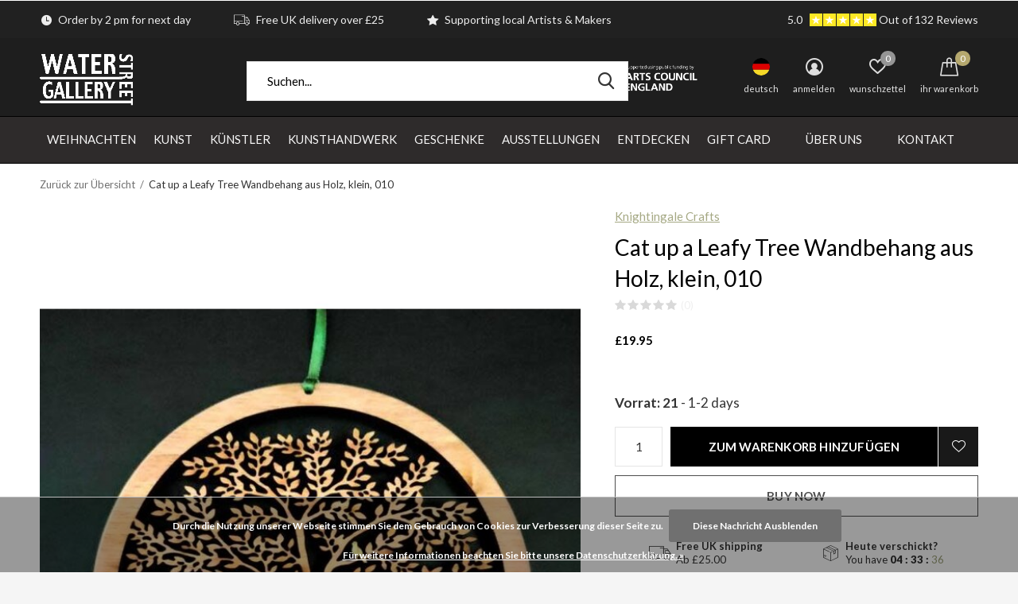

--- FILE ---
content_type: text/html;charset=utf-8
request_url: https://www.waterstreetgallery.co.uk/de/copy-of-cat-up-a-leafy-tree-wooden-wall-hanging-la.html
body_size: 45479
content:
<!doctype html>
<html class="new  " lang="de" dir="ltr">
	<head>
    
<script type="text/javascript">
   window.dataLayer = window.dataLayer || [];
   dataLayer.push({
                                    ecomm_prodid: "291719415",
                  ecomm_prodid_adwords: "291719415",
                  ecomm_pname: "Cat up a Leafy Tree Wandbehang aus Holz, klein, 010 ",
                  ecomm_category: "Holz und Horn",
                  ecomm_brand: "Knightingale Crafts",
                  ecomm_pagetype: "product",
                  ecomm_currency: "GBP",
                  ecomm_totalvalue: 19.95
                                                                        
                                       
                       
                         
                  });
      
</script>

<!-- Google Tag Manager -->
<script>(function(w,d,s,l,i){w[l]=w[l]||[];w[l].push({'gtm.start':
new Date().getTime(),event:'gtm.js'});var f=d.getElementsByTagName(s)[0],
j=d.createElement(s),dl=l!='dataLayer'?'&l='+l:'';j.async=true;j.src=
'https://www.googletagmanager.com/gtm.js?id='+i+dl;f.parentNode.insertBefore(j,f);
})(window,document,'script','dataLayer','GTM-MPWJHGM');</script>
<!-- End Google Tag Manager -->    <meta charset="utf-8"/>
<!-- [START] 'blocks/head.rain' -->
<!--

  (c) 2008-2026 Lightspeed Netherlands B.V.
  http://www.lightspeedhq.com
  Generated: 19-01-2026 @ 10:26:18

-->
<link rel="canonical" href="https://www.waterstreetgallery.co.uk/de/copy-of-cat-up-a-leafy-tree-wooden-wall-hanging-la.html"/>
<link rel="alternate" href="https://www.waterstreetgallery.co.uk/de/index.rss" type="application/rss+xml" title="Neue Produkte"/>
<link href="https://cdn.webshopapp.com/assets/cookielaw.css?2025-02-20" rel="stylesheet" type="text/css"/>
<meta name="robots" content="noodp,noydir"/>
<link href="https://plus.google.com/b/107249438981292880236/" rel="publisher"/>
<meta name="google-site-verification" content="e0ghYXBdL2vmD98OjhhMdK9mk6K5uMvdHwCbYDH8KKo"/>
<meta name="google-site-verification" content="dYhxTUY9Qos7s6oepoNBPi0SR5TF73_bf5nMTvCHDFs"/>
<meta property="og:url" content="https://www.waterstreetgallery.co.uk/de/copy-of-cat-up-a-leafy-tree-wooden-wall-hanging-la.html?source=facebook"/>
<meta property="og:site_name" content="WASSERSTRASSENGALERIE SHOP"/>
<meta property="og:title" content="Knightingale Crafts Cat up a Leafy Tree Wandbehang aus Holz, klein, 010"/>
<meta property="og:description" content="Maße: H13 x T0,5 cm. Lasergeschnitten und handgefertigt aus FSC-zertifiziertem Pappelsperrholz"/>
<meta property="og:image" content="https://cdn.webshopapp.com/shops/242033/files/443956432/knightingale-crafts-cat-up-a-leafy-tree-wandbehang.jpg"/>
<script>
<!-- Google Tag Manager -->
<script>(function(w,d,s,l,i){w[l]=w[l]||[];w[l].push({'gtm.start':
new Date().getTime(),event:'gtm.js'});var f=d.getElementsByTagName(s)[0],
j=d.createElement(s),dl=l!='dataLayer'?'&l='+l:'';j.async=true;j.src=
'https://www.googletagmanager.com/gtm.js?id='+i+dl;f.parentNode.insertBefore(j,f);
})(window,document,'script','dataLayer','GTM-MPWJHGM');</script>
<!-- End Google Tag Manager -->
</script>
<!--[if lt IE 9]>
<script src="https://cdn.webshopapp.com/assets/html5shiv.js?2025-02-20"></script>
<![endif]-->
<!-- [END] 'blocks/head.rain' -->
		<meta charset="utf-8">
		<meta http-equiv="x-ua-compatible" content="ie=edge">
		<title>Knightingale Crafts Cat up a Leafy Tree Wandbehang aus Holz, klein, 010 - WASSERSTRASSENGALERIE SHOP</title>
		<meta name="description" content="Maße: H13 x T0,5 cm. Lasergeschnitten und handgefertigt aus FSC-zertifiziertem Pappelsperrholz">
		<meta name="keywords" content="Knightingale, Crafts, Cat, up, a, Leafy, Tree, Wandbehang, aus, Holz,, klein,, 010">
		<meta name="theme-color" content="#ffffff">
		<meta name="MobileOptimized" content="320">
		<meta name="HandheldFriendly" content="true">
		<meta name="viewport" content="width=device-width,initial-scale=1,maximum-scale=1,viewport-fit=cover,target-densitydpi=device-dpi,shrink-to-fit=no">
		<meta name="author" content="https://www.dmws.nl">
		<link rel="preload" as="style" href="https://cdn.webshopapp.com/assets/gui-2-0.css?2025-02-20">
		<link rel="preload" as="style" href="https://cdn.webshopapp.com/assets/gui-responsive-2-0.css?2025-02-20">
		<link rel="preload" href="https://fonts.googleapis.com/css?family=Lato:100,300,400,500,600,700,800,900%7CLato:100,300,400,500,600,700,800,900" as="style">
		<link rel="preload" as="style" href="https://cdn.webshopapp.com/shops/242033/themes/174637/assets/fixed.css?2026011609203220201222123202">
    <link rel="preload" as="style" href="https://cdn.webshopapp.com/shops/242033/themes/174637/assets/screen.css?2026011609203220201222123202">
		<link rel="preload" as="style" href="https://cdn.webshopapp.com/shops/242033/themes/174637/assets/custom.css?2026011609203220201222123202">
		<link rel="preload" as="font" href="https://cdn.webshopapp.com/shops/242033/themes/174637/assets/icomoon.woff2?2026011609203220201222123202">
		<link rel="preload" as="script" href="https://cdn.webshopapp.com/assets/jquery-1-9-1.js?2025-02-20">
		<link rel="preload" as="script" href="https://cdn.webshopapp.com/assets/jquery-ui-1-10-1.js?2025-02-20">
		<link rel="preload" as="script" href="https://cdn.webshopapp.com/shops/242033/themes/174637/assets/scripts.js?2026011609203220201222123202">
		<link rel="preload" as="script" href="https://cdn.webshopapp.com/shops/242033/themes/174637/assets/custom.js?2026011609203220201222123202">
    <link rel="preload" as="script" href="https://cdn.webshopapp.com/assets/gui.js?2025-02-20">
		<link href="https://fonts.googleapis.com/css?family=Lato:100,300,400,500,600,700,800,900%7CLato:100,300,400,500,600,700,800,900" rel="stylesheet" type="text/css">
		<link rel="stylesheet" media="screen" href="https://cdn.webshopapp.com/assets/gui-2-0.css?2025-02-20">
		<link rel="stylesheet" media="screen" href="https://cdn.webshopapp.com/assets/gui-responsive-2-0.css?2025-02-20">
    <link rel="stylesheet" media="screen" href="https://cdn.webshopapp.com/shops/242033/themes/174637/assets/fixed.css?2026011609203220201222123202">
		<link rel="stylesheet" media="screen" href="https://cdn.webshopapp.com/shops/242033/themes/174637/assets/screen.css?2026011609203220201222123202">
		<link rel="stylesheet" media="screen" href="https://cdn.webshopapp.com/shops/242033/themes/174637/assets/custom.css?2026011609203220201222123202">
		<link rel="icon" type="image/x-icon" href="https://cdn.webshopapp.com/shops/242033/themes/174637/v/333794/assets/favicon.png?20201110160010">
		<link rel="apple-touch-icon" href="https://cdn.webshopapp.com/shops/242033/themes/174637/assets/apple-touch-icon.png?2026011609203220201222123202">
		<link rel="mask-icon" href="https://cdn.webshopapp.com/shops/242033/themes/174637/assets/safari-pinned-tab.svg?2026011609203220201222123202" color="#000000">
		<link rel="manifest" href="https://cdn.webshopapp.com/shops/242033/themes/174637/assets/manifest.json?2026011609203220201222123202">
		<link rel="preconnect" href="https://ajax.googleapis.com">
		<link rel="preconnect" href="//cdn.webshopapp.com/">
		<link rel="preconnect" href="https://fonts.googleapis.com">
		<link rel="preconnect" href="https://fonts.gstatic.com" crossorigin>
		<link rel="dns-prefetch" href="https://ajax.googleapis.com">
		<link rel="dns-prefetch" href="//cdn.webshopapp.com/">	
		<link rel="dns-prefetch" href="https://fonts.googleapis.com">
		<link rel="dns-prefetch" href="https://fonts.gstatic.com" crossorigin>
    <script src="https://cdn.webshopapp.com/assets/jquery-1-9-1.js?2025-02-20"></script>
    <script src="https://cdn.webshopapp.com/assets/jquery-ui-1-10-1.js?2025-02-20"></script>
		<meta name="msapplication-config" content="https://cdn.webshopapp.com/shops/242033/themes/174637/assets/browserconfig.xml?2026011609203220201222123202">
<meta property="og:title" content="Knightingale Crafts Cat up a Leafy Tree Wandbehang aus Holz, klein, 010">
<meta property="og:type" content="website"> 
<meta property="og:description" content="Maße: H13 x T0,5 cm. Lasergeschnitten und handgefertigt aus FSC-zertifiziertem Pappelsperrholz">
<meta property="og:site_name" content="WASSERSTRASSENGALERIE SHOP">
<meta property="og:url" content="https://www.waterstreetgallery.co.uk/">
<meta property="og:image" content="https://cdn.webshopapp.com/shops/242033/files/443956432/300x250x2/knightingale-crafts-cat-up-a-leafy-tree-wandbehang.jpg">
<meta itemprop="price" content="19.95"><meta itemprop="priceCurrency" content="GBP">
<meta name="twitter:title" content="Knightingale Crafts Cat up a Leafy Tree Wandbehang aus Holz, klein, 010">
<meta name="twitter:description" content="Maße: H13 x T0,5 cm. Lasergeschnitten und handgefertigt aus FSC-zertifiziertem Pappelsperrholz">
<meta name="twitter:site" content="WASSERSTRASSENGALERIE SHOP">
<meta name="twitter:card" content="https://cdn.webshopapp.com/shops/242033/themes/174637/v/1751689/assets/logo.png?20230302124258">
<meta name="twitter:image" content="https://cdn.webshopapp.com/shops/242033/themes/174637/v/2501596/assets/banner-grid-banner-1-image.jpg?20241211200451">
<script type="application/ld+json">
  [
        {
      "@context": "http://schema.org",
      "@type": "Product", 
      "name": "Knightingale Crafts Cat up a Leafy Tree Wandbehang aus Holz, klein, 010",
      "url": "https://www.waterstreetgallery.co.uk/de/copy-of-cat-up-a-leafy-tree-wooden-wall-hanging-la.html",
      "brand": "Knightingale Crafts",      "description": "Maße: H13 x T0,5 cm. Lasergeschnitten und handgefertigt aus FSC-zertifiziertem Pappelsperrholz",      "image": "https://cdn.webshopapp.com/shops/242033/files/443956432/300x250x2/knightingale-crafts-cat-up-a-leafy-tree-wandbehang.jpg",            "mpn": "KC23810",      "sku": "CTWHS",      "offers": {
        "@type": "Offer",
        "price": "19.95",        "url": "https://www.waterstreetgallery.co.uk/de/copy-of-cat-up-a-leafy-tree-wooden-wall-hanging-la.html",
        "priceValidUntil": "2027-01-19",
        "priceCurrency": "GBP",
          "availability": "https://schema.org/InStock",
          "inventoryLevel": "21"
              }
          },
        {
      "@context": "http://schema.org/",
      "@type": "Organization",
      "url": "https://www.waterstreetgallery.co.uk/",
      "name": "WASSERSTRASSENGALERIE SHOP",
      "legalName": "WASSERSTRASSENGALERIE SHOP",
      "description": "Maße: H13 x T0,5 cm. Lasergeschnitten und handgefertigt aus FSC-zertifiziertem Pappelsperrholz",
      "logo": "https://cdn.webshopapp.com/shops/242033/themes/174637/v/1751689/assets/logo.png?20230302124258",
      "image": "https://cdn.webshopapp.com/shops/242033/themes/174637/v/2501596/assets/banner-grid-banner-1-image.jpg?20241211200451",
      "contactPoint": {
        "@type": "ContactPoint",
        "contactType": "Customer service",
        "telephone": "01706 839714"
      },
      "address": {
        "@type": "PostalAddress",
        "streetAddress": "25 Water Street Todmorden",
        "addressLocality": "UK",
        "postalCode": "OL14 5AB",
        "addressCountry": "DE"
      }
      ,
      "aggregateRating": {
          "@type": "AggregateRating",
          "bestRating": "5",
          "worstRating": "1",
          "ratingValue": "4.8",
          "reviewCount": "40",
          "url":"https://g.page/water+street+gallery/review?gm"
      }
         
    },
    { 
      "@context": "http://schema.org", 
      "@type": "WebSite", 
      "url": "https://www.waterstreetgallery.co.uk/", 
      "name": "WASSERSTRASSENGALERIE SHOP",
      "description": "Maße: H13 x T0,5 cm. Lasergeschnitten und handgefertigt aus FSC-zertifiziertem Pappelsperrholz",
      "author": [
        {
          "@type": "Organization",
          "url": "https://www.dmws.nl/",
          "name": "DMWS B.V.",
          "address": {
            "@type": "PostalAddress",
            "streetAddress": "Klokgebouw 195 (Strijp-S)",
            "addressLocality": "Eindhoven",
            "addressRegion": "NB",
            "postalCode": "5617 AB",
            "addressCountry": "NL"
          }
        }
      ]
    }
  ]
</script>    	</head>
	<body>
  	    <!-- Google Tag Manager (noscript) --><noscript><iframe src="https://www.googletagmanager.com/ns.html?id=GTM-MPWJHGM"
    height="0" width="0" style="display:none;visibility:hidden"></iframe></noscript><!-- End Google Tag Manager (noscript) --><ul class="hidden-data hidden"><li>242033</li><li>174637</li><li>ja</li><li>de</li><li>live</li><li>info//waterstreetgallery/co/uk</li><li>https://www.waterstreetgallery.co.uk/de/</li></ul><div id="root" ><header id="top" class="v2 static"><p id="logo" ><a href="https://www.waterstreetgallery.co.uk/de/" accesskey="h"><img src="https://cdn.webshopapp.com/shops/242033/themes/174637/v/1751689/assets/logo.png?20230302124258" alt="WASSERSTRASSENGALERIE SHOP | Zeitgenössische Kunst &amp; Handwerk | Großbritannien"></a></p><nav id="skip"><ul><li><a href="#nav" accesskey="n">Ga naar navigatie (n)</a></li><li><a href="#content" accesskey="c">Ga naar inhoud (c)</a></li><li><a href="#footer" accesskey="f">Ga naar footer (f)</a></li></ul></nav><nav id="nav" aria-label="Wählen Sie eine Kategorie" class=" dropdown-color"><ul><li class="menu-uppercase"><a  href="https://www.waterstreetgallery.co.uk/de/weihnachten/">Weihnachten</a><div><div><h3><a href="https://www.waterstreetgallery.co.uk/de/weihnachten/christmas-gifting/">Christmas Gifting</a></h3><ul><li><a href="https://www.waterstreetgallery.co.uk/de/weihnachten/christmas-gifting/weihnachten-fuer-sie/">Weihnachten für sie</a></li><li><a href="https://www.waterstreetgallery.co.uk/de/weihnachten/christmas-gifting/xmas-for-him/">Xmas for Him</a></li><li><a href="https://www.waterstreetgallery.co.uk/de/weihnachten/christmas-gifting/xmas-for-kids/">Xmas for Kids</a></li><li><a href="https://www.waterstreetgallery.co.uk/de/weihnachten/christmas-gifting/stocking-fillers/">Stocking Fillers</a></li><li><a href="https://www.waterstreetgallery.co.uk/de/weihnachten/christmas-gifting/xmas-for-foodies/">Xmas for Foodies</a></li><li><a href="https://www.waterstreetgallery.co.uk/de/weihnachten/christmas-gifting/eco-festive-gifts/">Eco Festive Gifts</a></li><li><a href="https://www.waterstreetgallery.co.uk/de/weihnachten/christmas-gifting/weihnachten-unter-10/">Weihnachten unter 10 £</a></li><li><a href="https://www.waterstreetgallery.co.uk/de/weihnachten/christmas-gifting/xmas-under-20-10389461/">Xmas under £20</a></li><li><a href="https://www.waterstreetgallery.co.uk/de/weihnachten/christmas-gifting/weihnachten-unter-30/">Weihnachten unter 30 £</a></li><li><a href="https://www.waterstreetgallery.co.uk/de/weihnachten/christmas-gifting/xmas-under-40/">Xmas under £40</a></li><li class="strong"><a href="https://www.waterstreetgallery.co.uk/de/weihnachten/christmas-gifting/">Alle</a></li></ul></div><div><h3><a href="https://www.waterstreetgallery.co.uk/de/weihnachten/cards/">Cards</a></h3><ul><li><a href="https://www.waterstreetgallery.co.uk/de/weihnachten/cards/advent-cards/">Advent Cards</a></li><li><a href="https://www.waterstreetgallery.co.uk/de/weihnachten/cards/weihnachtskartenpakete/">Weihnachtskartenpakete</a></li><li><a href="https://www.waterstreetgallery.co.uk/de/weihnachten/cards/card-packs/">Card packs</a></li><li><a href="https://www.waterstreetgallery.co.uk/de/weihnachten/cards/xmas-charity-packs/">Xmas Charity Packs</a></li></ul></div><div><h3><a href="https://www.waterstreetgallery.co.uk/de/weihnachten/adventskalender/">Adventskalender</a></h3></div><div><h3><a href="https://www.waterstreetgallery.co.uk/de/weihnachten/weihnachtskerzen/">Weihnachtskerzen</a></h3></div><div><h3><a href="https://www.waterstreetgallery.co.uk/de/weihnachten/decorations/">Decorations</a></h3><ul><li><a href="https://www.waterstreetgallery.co.uk/de/weihnachten/decorations/baubles/">Baubles</a></li><li><a href="https://www.waterstreetgallery.co.uk/de/weihnachten/decorations/felt/">Felt</a></li><li><a href="https://www.waterstreetgallery.co.uk/de/weihnachten/decorations/paper/">Paper</a></li><li><a href="https://www.waterstreetgallery.co.uk/de/weihnachten/decorations/wooden/">Wooden</a></li></ul></div><div><h3><a href="https://www.waterstreetgallery.co.uk/de/weihnachten/toys/">Toys</a></h3><ul><li><a href="https://www.waterstreetgallery.co.uk/de/weihnachten/toys/festive-pop-slot-scene/">Festive Pop &amp; Slot  Scene</a></li></ul></div><div><h3><a href="https://www.waterstreetgallery.co.uk/de/weihnachten/soaps/">Soaps</a></h3><ul><li><a href="https://www.waterstreetgallery.co.uk/de/weihnachten/soaps/gift-sets/">Gift Sets</a></li><li><a href="https://www.waterstreetgallery.co.uk/de/weihnachten/soaps/soaps/">Soaps</a></li><li><a href="https://www.waterstreetgallery.co.uk/de/weihnachten/soaps/lotions/">Lotions</a></li><li><a href="https://www.waterstreetgallery.co.uk/de/weihnachten/soaps/hand-care/">Hand Care</a></li><li><a href="https://www.waterstreetgallery.co.uk/de/weihnachten/soaps/home-fragrances/">Home Fragrances</a></li></ul></div><div><h3><a href="https://www.waterstreetgallery.co.uk/de/weihnachten/wrappings/">Wrappings</a></h3><ul><li><a href="https://www.waterstreetgallery.co.uk/de/weihnachten/wrappings/paper/">Paper</a></li><li><a href="https://www.waterstreetgallery.co.uk/de/weihnachten/wrappings/bags/">Bags</a></li><li><a href="https://www.waterstreetgallery.co.uk/de/weihnachten/wrappings/tags/">Tags</a></li><li><a href="https://www.waterstreetgallery.co.uk/de/weihnachten/wrappings/gift-wrapped/">Gift Wrapped</a></li></ul></div><div><h3><a href="https://www.waterstreetgallery.co.uk/de/weihnachten/gift-of-art/">Gift of Art</a></h3></div><div><h3><a href="https://www.waterstreetgallery.co.uk/de/weihnachten/a-northern-xmas/">A Northern Xmas</a></h3></div><div><h3><a href="https://www.waterstreetgallery.co.uk/de/weihnachten/animal-lovers/">Animal Lovers</a></h3></div><div><h3><a href="https://www.waterstreetgallery.co.uk/de/weihnachten/samt-mehr/">Samt &amp; mehr</a></h3></div></div></li><li class="menu-uppercase"><a  href="https://www.waterstreetgallery.co.uk/de/kunst/">Kunst</a><div><div><h3><a href="https://www.waterstreetgallery.co.uk/de/kunst/artists/">Artists</a></h3><ul><li><a href="https://www.waterstreetgallery.co.uk/de/kunst/artists/acryl/">Acryl</a></li><li><a href="https://www.waterstreetgallery.co.uk/de/kunst/artists/oel/">Öl</a></li><li><a href="https://www.waterstreetgallery.co.uk/de/kunst/artists/aquarell/">Aquarell</a></li><li><a href="https://www.waterstreetgallery.co.uk/de/kunst/artists/gemischte-medien/">Gemischte Medien</a></li><li><a href="https://www.waterstreetgallery.co.uk/de/kunst/artists/pastel/">Pastel</a></li><li><a href="https://www.waterstreetgallery.co.uk/de/kunst/artists/gouache/">Gouache</a></li></ul></div><div><h3><a href="https://www.waterstreetgallery.co.uk/de/kunst/skulptur-3d/">Skulptur &amp; 3D</a></h3><ul><li><a href="https://www.waterstreetgallery.co.uk/de/kunst/skulptur-3d/bronzeguss/">Bronzeguss</a></li><li><a href="https://www.waterstreetgallery.co.uk/de/kunst/skulptur-3d/steinschnitzen/">Steinschnitzen</a></li><li><a href="https://www.waterstreetgallery.co.uk/de/kunst/skulptur-3d/holzschnitzen/">Holzschnitzen</a></li><li><a href="https://www.waterstreetgallery.co.uk/de/kunst/skulptur-3d/montage/">Montage</a></li><li><a href="https://www.waterstreetgallery.co.uk/de/kunst/skulptur-3d/keramische-skulptur/">Keramische Skulptur</a></li><li><a href="https://www.waterstreetgallery.co.uk/de/kunst/skulptur-3d/gemischte-medien/">Gemischte Medien</a></li></ul></div><div><h3><a href="https://www.waterstreetgallery.co.uk/de/kunst/drucke/">Drucke</a></h3><ul><li><a href="https://www.waterstreetgallery.co.uk/de/"></a></li><li><a href="https://www.waterstreetgallery.co.uk/de/kunst/drucke/siebdrucke/">Siebdrucke</a></li><li><a href="https://www.waterstreetgallery.co.uk/de/kunst/drucke/monoprints/">Monoprints</a></li><li><a href="https://www.waterstreetgallery.co.uk/de/kunst/drucke/holzschnitte/">Holzschnitte</a></li><li><a href="https://www.waterstreetgallery.co.uk/de/kunst/drucke/karbornundum/">Karbornundum</a></li><li><a href="https://www.waterstreetgallery.co.uk/de/kunst/drucke/zynotypie-drucke/">Zynotypie-Drucke</a></li><li><a href="https://www.waterstreetgallery.co.uk/de/kunst/drucke/linolschnitt/">Linolschnitt</a></li><li><a href="https://www.waterstreetgallery.co.uk/de/kunst/drucke/lino-etching/">Lino Etching</a></li><li><a href="https://www.waterstreetgallery.co.uk/de/kunst/drucke/aetzen-kaltnadelradierung/">Ätzen &amp; Kaltnadelradierung</a></li><li><a href="https://www.waterstreetgallery.co.uk/de/kunst/drucke/giclee/">Giclée</a></li><li class="strong"><a href="https://www.waterstreetgallery.co.uk/de/kunst/drucke/">Alle</a></li></ul></div><div><h3><a href="https://www.waterstreetgallery.co.uk/de/kunst/digitale-drucke/">Digitale Drucke</a></h3><ul><li><a href="https://www.waterstreetgallery.co.uk/de/"></a></li><li><a href="https://www.waterstreetgallery.co.uk/de/kunst/digitale-drucke/farbe/">Farbe</a></li><li><a href="https://www.waterstreetgallery.co.uk/de/"></a></li></ul></div><div><h3><a href="https://www.waterstreetgallery.co.uk/de/kunst/zeichnung/">Zeichnung</a></h3><ul><li><a href="https://www.waterstreetgallery.co.uk/de/kunst/zeichnung/holzkohle/">Holzkohle</a></li><li><a href="https://www.waterstreetgallery.co.uk/de/kunst/zeichnung/pastell/">Pastell</a></li><li><a href="https://www.waterstreetgallery.co.uk/de/kunst/zeichnung/graphit/">Graphit</a></li><li><a href="https://www.waterstreetgallery.co.uk/de/kunst/zeichnung/ink/">Ink</a></li></ul></div><div><h3><a href="https://www.waterstreetgallery.co.uk/de/kunst/faserkunst-collage/">Faserkunst &amp; Collage</a></h3><ul><li><a href="https://www.waterstreetgallery.co.uk/de/kunst/faserkunst-collage/fuehlte/">Fühlte</a></li><li><a href="https://www.waterstreetgallery.co.uk/de/kunst/faserkunst-collage/paper/">Paper</a></li><li><a href="https://www.waterstreetgallery.co.uk/de/kunst/faserkunst-collage/embroidery/">Embroidery</a></li><li><a href="https://www.waterstreetgallery.co.uk/de/kunst/faserkunst-collage/gemischte-medien/">Gemischte Medien</a></li><li><a href="https://www.waterstreetgallery.co.uk/de/kunst/faserkunst-collage/digital/">Digital</a></li></ul></div><div><h3><a href="https://www.waterstreetgallery.co.uk/de/kunst/genre/">Genre</a></h3><ul><li><a href="https://www.waterstreetgallery.co.uk/de/kunst/genre/abstrakt/">Abstrakt</a></li><li><a href="https://www.waterstreetgallery.co.uk/de/kunst/genre/expressionismus/">Expressionismus</a></li><li><a href="https://www.waterstreetgallery.co.uk/de/kunst/genre/landschaft/">Landschaft</a></li><li><a href="https://www.waterstreetgallery.co.uk/de/kunst/genre/dada-surrealismus/">Dada &amp; Surrealismus</a></li><li><a href="https://www.waterstreetgallery.co.uk/de/kunst/genre/pop-art/">Pop-Art</a></li><li><a href="https://www.waterstreetgallery.co.uk/de/kunst/genre/stadtlandschaft/">Stadtlandschaft</a></li><li><a href="https://www.waterstreetgallery.co.uk/de/kunst/genre/stillleben/">Stillleben</a></li><li><a href="https://www.waterstreetgallery.co.uk/de/kunst/genre/portraet/">Porträt</a></li><li><a href="https://www.waterstreetgallery.co.uk/de/kunst/genre/narrativ/">Narrativ</a></li><li><a href="https://www.waterstreetgallery.co.uk/de/kunst/genre/der-norden/">Der Norden</a></li><li class="strong"><a href="https://www.waterstreetgallery.co.uk/de/kunst/genre/">Alle</a></li></ul></div></div></li><li class="menu-uppercase"><a  href="https://www.waterstreetgallery.co.uk/de/kuenstler/">Künstler</a><div><div><h3><a href="https://www.waterstreetgallery.co.uk/de/kuenstler/druckhersteller/">Druckhersteller</a></h3><ul><li><a href="https://www.waterstreetgallery.co.uk/de/kuenstler/druckhersteller/glyn-barnard/">Glyn Barnard</a></li><li><a href="https://www.waterstreetgallery.co.uk/de/kuenstler/druckhersteller/julia-breit/">Julia Breit</a></li><li><a href="https://www.waterstreetgallery.co.uk/de/kuenstler/druckhersteller/anita-j-burrows/">Anita J Burrows</a></li><li><a href="https://www.waterstreetgallery.co.uk/de/kuenstler/druckhersteller/shelly-burgoyne/">Shelly Burgoyne</a></li><li><a href="https://www.waterstreetgallery.co.uk/de/kuenstler/druckhersteller/kate-boyce/">Kate Boyce</a></li><li><a href="https://www.waterstreetgallery.co.uk/de/kuenstler/druckhersteller/adrienne-craddock/">Adrienne Craddock</a></li><li><a href="https://www.waterstreetgallery.co.uk/de/kuenstler/druckhersteller/janine-denby/">Janine Denby</a></li><li><a href="https://www.waterstreetgallery.co.uk/de/kuenstler/druckhersteller/paul-czainski/">Paul Czainski</a></li><li><a href="https://www.waterstreetgallery.co.uk/de/kuenstler/druckhersteller/duncan-pearson/">Duncan Pearson</a></li><li><a href="https://www.waterstreetgallery.co.uk/de/kuenstler/druckhersteller/sara-philpott/">Sara Philpott</a></li><li class="strong"><a href="https://www.waterstreetgallery.co.uk/de/kuenstler/druckhersteller/">Alle</a></li></ul></div><div><h3><a href="https://www.waterstreetgallery.co.uk/de/kuenstler/maler/">Maler</a></h3><ul><li><a href="https://www.waterstreetgallery.co.uk/de/kuenstler/maler/lucy-atherton/">Lucy Atherton</a></li><li><a href="https://www.waterstreetgallery.co.uk/de/kuenstler/maler/linda-brill/">Linda Brill</a></li><li><a href="https://www.waterstreetgallery.co.uk/de/kuenstler/maler/david-wiseman/">David Wiseman</a></li><li><a href="https://www.waterstreetgallery.co.uk/de/kuenstler/maler/barry-de-more/">Barry De More</a></li><li><a href="https://www.waterstreetgallery.co.uk/de/kuenstler/maler/mike-holcroft/">Mike Holcroft</a></li><li><a href="https://www.waterstreetgallery.co.uk/de/kuenstler/maler/jacquie-denby/">Jacquie Denby</a></li><li><a href="https://www.waterstreetgallery.co.uk/de/kuenstler/maler/paul-finn/">Paul Finn</a></li><li><a href="https://www.waterstreetgallery.co.uk/de/kuenstler/maler/rob-miller/">Rob Miller</a></li><li><a href="https://www.waterstreetgallery.co.uk/de/kuenstler/maler/lisa-naylor/">Lisa Naylor</a></li><li><a href="https://www.waterstreetgallery.co.uk/de/kuenstler/maler/robert-newton/">Robert Newton</a></li><li class="strong"><a href="https://www.waterstreetgallery.co.uk/de/kuenstler/maler/">Alle</a></li></ul></div><div><h3><a href="https://www.waterstreetgallery.co.uk/de/kuenstler/sculptures/">Sculptures</a></h3><ul><li><a href="https://www.waterstreetgallery.co.uk/de/kuenstler/sculptures/rowena-beaty/">Rowena Beaty</a></li><li><a href="https://www.waterstreetgallery.co.uk/de/kuenstler/sculptures/kath-bonson/">Kath Bonson</a></li><li><a href="https://www.waterstreetgallery.co.uk/de/kuenstler/sculptures/chris-czainski/">Chris Czainski</a></li><li><a href="https://www.waterstreetgallery.co.uk/de/kuenstler/sculptures/rosemary-holcroft/">Rosemary Holcroft</a></li><li><a href="https://www.waterstreetgallery.co.uk/de/kuenstler/sculptures/barry-midgley/">Barry Midgley</a></li><li><a href="https://www.waterstreetgallery.co.uk/de/kuenstler/sculptures/ian-taylor/">Ian Taylor</a></li><li><a href="https://www.waterstreetgallery.co.uk/de/kuenstler/sculptures/judy-taylor/">Judy Taylor</a></li><li><a href="https://www.waterstreetgallery.co.uk/de/kuenstler/sculptures/malcolm-whittaker/">Malcolm Whittaker</a></li><li><a href="https://www.waterstreetgallery.co.uk/de/kuenstler/sculptures/jen-altman/">Jen Altman</a></li><li><a href="https://www.waterstreetgallery.co.uk/de/kuenstler/sculptures/ebony-andrews/">Ebony Andrews</a></li><li class="strong"><a href="https://www.waterstreetgallery.co.uk/de/kuenstler/sculptures/">Alle</a></li></ul></div><div><h3><a href="https://www.waterstreetgallery.co.uk/de/kuenstler/collage-photographers/">Collage &amp; Photographers</a></h3><ul><li><a href="https://www.waterstreetgallery.co.uk/de/kuenstler/collage-photographers/al-cairns/">Al Cairns</a></li><li><a href="https://www.waterstreetgallery.co.uk/de/kuenstler/collage-photographers/abbas-holcroft/">Abbas Holcroft</a></li><li><a href="https://www.waterstreetgallery.co.uk/de/kuenstler/collage-photographers/stuart-royse/">Stuart Royse</a></li><li><a href="https://www.waterstreetgallery.co.uk/de/kuenstler/collage-photographers/peter-defty/">Peter Defty</a></li><li><a href="https://www.waterstreetgallery.co.uk/de/kuenstler/collage-photographers/stephen-horsted/">Stephen Horsted</a></li><li><a href="https://www.waterstreetgallery.co.uk/de/kuenstler/collage-photographers/amy-bucki/">Amy Bucki</a></li><li><a href="https://www.waterstreetgallery.co.uk/de/kuenstler/collage-photographers/ben-bucki/">Ben Bucki</a></li></ul></div><div><h3><a href="https://www.waterstreetgallery.co.uk/de/kuenstler/graphic-artists/">Graphic Artists</a></h3><ul><li><a href="https://www.waterstreetgallery.co.uk/de/kuenstler/graphic-artists/mike-holcroft/">Mike Holcroft</a></li><li><a href="https://www.waterstreetgallery.co.uk/de/kuenstler/graphic-artists/barry-de-more/">Barry De More</a></li><li><a href="https://www.waterstreetgallery.co.uk/de/kuenstler/graphic-artists/robert-newton/">Robert Newton</a></li></ul></div><div><h3><a href="https://www.waterstreetgallery.co.uk/de/kuenstler/fibre-artists/">Fibre Artists</a></h3><ul><li><a href="https://www.waterstreetgallery.co.uk/de/kuenstler/fibre-artists/mike-pert/">Mike Pert</a></li><li><a href="https://www.waterstreetgallery.co.uk/de/kuenstler/fibre-artists/colin-binns/">Colin Binns</a></li><li><a href="https://www.waterstreetgallery.co.uk/de/kuenstler/fibre-artists/gordon-kain/">Gordon Kain</a></li><li><a href="https://www.waterstreetgallery.co.uk/de/kuenstler/fibre-artists/stephen-livingstone/">Stephen Livingstone</a></li><li><a href="https://www.waterstreetgallery.co.uk/de/kuenstler/fibre-artists/stephen-rothwell/">Stephen Rothwell</a></li><li><a href="https://www.waterstreetgallery.co.uk/de/kuenstler/fibre-artists/gavin-lavalle/">Gavin Lavalle</a></li><li><a href="https://www.waterstreetgallery.co.uk/de/kuenstler/fibre-artists/louise-oliver/">Louise Oliver</a></li><li><a href="https://www.waterstreetgallery.co.uk/de/kuenstler/fibre-artists/josephine-gornall/">Josephine Gornall</a></li><li><a href="https://www.waterstreetgallery.co.uk/de/kuenstler/fibre-artists/tracy-smith/">Tracy Smith</a></li><li><a href="https://www.waterstreetgallery.co.uk/de/kuenstler/fibre-artists/wendy-rose-heath/">Wendy Rose Heath</a></li><li class="strong"><a href="https://www.waterstreetgallery.co.uk/de/kuenstler/fibre-artists/">Alle</a></li></ul></div><div><h3><a href="https://www.waterstreetgallery.co.uk/de/kuenstler/visiting-artists/">Visiting Artists</a></h3><ul><li><a href="https://www.waterstreetgallery.co.uk/de/kuenstler/visiting-artists/judith-stroud/">Judith Stroud</a></li><li><a href="https://www.waterstreetgallery.co.uk/de/kuenstler/visiting-artists/alison-dunn/">Alison Dunn</a></li><li><a href="https://www.waterstreetgallery.co.uk/de/kuenstler/visiting-artists/chris-czainski/">Chris Czainski</a></li><li><a href="https://www.waterstreetgallery.co.uk/de/kuenstler/visiting-artists/jan-huntley-peace/">Jan Huntley Peace</a></li><li><a href="https://www.waterstreetgallery.co.uk/de/kuenstler/visiting-artists/laura-garcia-martin/">Laura Garcia Martin</a></li><li><a href="https://www.waterstreetgallery.co.uk/de/kuenstler/visiting-artists/alison-woods/">Alison Woods</a></li><li><a href="https://www.waterstreetgallery.co.uk/de/kuenstler/visiting-artists/val-emmerson/">Val Emmerson</a></li><li><a href="https://www.waterstreetgallery.co.uk/de/kuenstler/visiting-artists/alan-holt/">Alan Holt</a></li><li><a href="https://www.waterstreetgallery.co.uk/de/kuenstler/visiting-artists/glynn-barnard/">Glynn Barnard</a></li><li><a href="https://www.waterstreetgallery.co.uk/de/kuenstler/visiting-artists/sue-seltsam/">Sue Seltsam</a></li><li class="strong"><a href="https://www.waterstreetgallery.co.uk/de/kuenstler/visiting-artists/">Alle</a></li></ul></div></div></li><li class="menu-uppercase"><a  href="https://www.waterstreetgallery.co.uk/de/kunsthandwerk/">Kunsthandwerk</a><div><div><h3><a href="https://www.waterstreetgallery.co.uk/de/kunsthandwerk/keramik/">Keramik</a></h3><ul><li><a href="https://www.waterstreetgallery.co.uk/de/kunsthandwerk/keramik/raku/">Raku</a></li><li><a href="https://www.waterstreetgallery.co.uk/de/kunsthandwerk/keramik/lustreware/">Lustreware</a></li><li><a href="https://www.waterstreetgallery.co.uk/de/kunsthandwerk/keramik/kristallin/">Kristallin</a></li><li><a href="https://www.waterstreetgallery.co.uk/de/kunsthandwerk/keramik/porzellan/">Porzellan</a></li><li><a href="https://www.waterstreetgallery.co.uk/de/kunsthandwerk/keramik/steingut/">Steingut</a></li><li><a href="https://www.waterstreetgallery.co.uk/de/kunsthandwerk/keramik/steingut-5767529/">Steingut</a></li><li><a href="https://www.waterstreetgallery.co.uk/de/kunsthandwerk/keramik/knochen-china/">Knochen China</a></li><li><a href="https://www.waterstreetgallery.co.uk/de/"></a></li><li><a href="https://www.waterstreetgallery.co.uk/de/"></a></li><li><a href="https://www.waterstreetgallery.co.uk/de/"></a></li><li class="strong"><a href="https://www.waterstreetgallery.co.uk/de/kunsthandwerk/keramik/">Alle</a></li></ul></div><div><h3><a href="https://www.waterstreetgallery.co.uk/de/kunsthandwerk/schmuck/">Schmuck</a></h3><ul><li><a href="https://www.waterstreetgallery.co.uk/de/kunsthandwerk/schmuck/hair-grips/">Hair Grips</a></li><li><a href="https://www.waterstreetgallery.co.uk/de/kunsthandwerk/schmuck/charme/">Charme</a></li><li><a href="https://www.waterstreetgallery.co.uk/de/kunsthandwerk/schmuck/armbaender/">Armbänder</a></li><li><a href="https://www.waterstreetgallery.co.uk/de/kunsthandwerk/schmuck/halsketten/">Halsketten</a></li><li><a href="https://www.waterstreetgallery.co.uk/de/kunsthandwerk/schmuck/ohrringe/">Ohrringe</a></li><li><a href="https://www.waterstreetgallery.co.uk/de/kunsthandwerk/schmuck/anhaenger/">Anhänger</a></li><li><a href="https://www.waterstreetgallery.co.uk/de/kunsthandwerk/schmuck/ringe/">Ringe</a></li><li><a href="https://www.waterstreetgallery.co.uk/de/kunsthandwerk/schmuck/broschen/">Broschen</a></li><li><a href="https://www.waterstreetgallery.co.uk/de/kunsthandwerk/schmuck/cuffs/">Cuffs</a></li><li><a href="https://www.waterstreetgallery.co.uk/de/kunsthandwerk/schmuck/cufflinks/">Cufflinks</a></li></ul></div><div><h3><a href="https://www.waterstreetgallery.co.uk/de/kunsthandwerk/glas/">Glas</a></h3><ul><li><a href="https://www.waterstreetgallery.co.uk/de/"></a></li><li><a href="https://www.waterstreetgallery.co.uk/de/kunsthandwerk/glas/spotlight-on-martin-andrews/">Spotlight on Martin Andrews</a></li><li><a href="https://www.waterstreetgallery.co.uk/de/"></a></li><li><a href="https://www.waterstreetgallery.co.uk/de/kunsthandwerk/glas/vasen/">Vasen</a></li><li><a href="https://www.waterstreetgallery.co.uk/de/kunsthandwerk/glas/glaeser/">Gläser</a></li><li><a href="https://www.waterstreetgallery.co.uk/de/kunsthandwerk/glas/parfuemflaschen/">Parfümflaschen</a></li><li><a href="https://www.waterstreetgallery.co.uk/de/kunsthandwerk/glas/schalen/">Schalen</a></li><li><a href="https://www.waterstreetgallery.co.uk/de/kunsthandwerk/glas/teller/">Teller</a></li><li><a href="https://www.waterstreetgallery.co.uk/de/kunsthandwerk/glas/ringhalter/">Ringhalter</a></li></ul></div><div><h3><a href="https://www.waterstreetgallery.co.uk/de/kunsthandwerk/holz-und-horn/">Holz und Horn</a></h3><ul><li><a href="https://www.waterstreetgallery.co.uk/de/kunsthandwerk/holz-und-horn/kisten/">Kisten</a></li><li><a href="https://www.waterstreetgallery.co.uk/de/kunsthandwerk/holz-und-horn/gedrehtes-holz/">Gedrehtes Holz</a></li><li><a href="https://www.waterstreetgallery.co.uk/de/kunsthandwerk/holz-und-horn/fensterbehaenge/">Fensterbehänge</a></li><li><a href="https://www.waterstreetgallery.co.uk/de/kunsthandwerk/holz-und-horn/trinkhoerner/">Trinkhörner</a></li><li><a href="https://www.waterstreetgallery.co.uk/de/kunsthandwerk/holz-und-horn/hornzubehoer/">Hornzubehör</a></li></ul></div><div><h3><a href="https://www.waterstreetgallery.co.uk/de/kunsthandwerk/metall/">Metall</a></h3><ul><li><a href="https://www.waterstreetgallery.co.uk/de/kunsthandwerk/metall/kupfer/">Kupfer</a></li><li><a href="https://www.waterstreetgallery.co.uk/de/kunsthandwerk/metall/emailliertes-kupfer/">Emailliertes Kupfer</a></li><li><a href="https://www.waterstreetgallery.co.uk/de/kunsthandwerk/metall/zinn/">Zinn</a></li><li><a href="https://www.waterstreetgallery.co.uk/de/kunsthandwerk/metall/ornamente-und-sammlerstuecke/">Ornamente und Sammlerstücke</a></li><li><a href="https://www.waterstreetgallery.co.uk/de/kunsthandwerk/metall/silver/">Silver</a></li></ul></div><div><h3><a href="https://www.waterstreetgallery.co.uk/de/kunsthandwerk/textilien/">Textilien</a></h3><ul><li><a href="https://www.waterstreetgallery.co.uk/de/"></a></li><li><a href="https://www.waterstreetgallery.co.uk/de/"></a></li><li><a href="https://www.waterstreetgallery.co.uk/de/"></a></li></ul></div></div></li><li class="menu-uppercase"><a  href="https://www.waterstreetgallery.co.uk/de/geschenke/">Geschenke</a><div><div><h3><a href="https://www.waterstreetgallery.co.uk/de/geschenke/hand-koerperpflege/">Hand- &amp; Körperpflege</a></h3><ul><li><a href="https://www.waterstreetgallery.co.uk/de/"></a></li><li><a href="https://www.waterstreetgallery.co.uk/de/geschenke/hand-koerperpflege/hand-cream/">Hand Cream</a></li><li><a href="https://www.waterstreetgallery.co.uk/de/geschenke/hand-koerperpflege/mens-grooming/">Mens Grooming</a></li><li><a href="https://www.waterstreetgallery.co.uk/de/geschenke/hand-koerperpflege/body-butter/">Body Butter</a></li></ul></div><div><h3><a href="https://www.waterstreetgallery.co.uk/de/geschenke/zubehoer/">Zubehör</a></h3><ul><li><a href="https://www.waterstreetgallery.co.uk/de/geschenke/zubehoer/geldboersen-und-taschen/">Geldbörsen und Taschen</a></li><li><a href="https://www.waterstreetgallery.co.uk/de/geschenke/zubehoer/schluesselringe/">Schlüsselringe</a></li><li><a href="https://www.waterstreetgallery.co.uk/de/geschenke/zubehoer/haarklammern/">Haarklammern</a></li><li><a href="https://www.waterstreetgallery.co.uk/de/geschenke/zubehoer/spielzeuge/">Spielzeuge</a></li><li><a href="https://www.waterstreetgallery.co.uk/de/geschenke/zubehoer/schals/">Schals</a></li><li><a href="https://www.waterstreetgallery.co.uk/de/geschenke/zubehoer/broschen/">Broschen</a></li><li><a href="https://www.waterstreetgallery.co.uk/de/geschenke/zubehoer/kugelschreiber-und-bleistifte/">Kugelschreiber und Bleistifte</a></li><li><a href="https://www.waterstreetgallery.co.uk/de/geschenke/zubehoer/schal-ringe/">Schal-Ringe</a></li><li><a href="https://www.waterstreetgallery.co.uk/de/geschenke/zubehoer/bastelsets/">Bastelsets</a></li><li><a href="https://www.waterstreetgallery.co.uk/de/geschenke/zubehoer/belts/">Belts</a></li></ul></div><div><h3><a href="https://www.waterstreetgallery.co.uk/de/geschenke/haushaltswaren/">Haushaltswaren</a></h3><ul><li><a href="https://www.waterstreetgallery.co.uk/de/geschenke/haushaltswaren/vasen/">Vasen</a></li><li><a href="https://www.waterstreetgallery.co.uk/de/geschenke/haushaltswaren/loeffel/">Löffel</a></li><li><a href="https://www.waterstreetgallery.co.uk/de/geschenke/haushaltswaren/tassen/">Tassen</a></li><li><a href="https://www.waterstreetgallery.co.uk/de/geschenke/haushaltswaren/geschirrtuecher/">Geschirrtücher</a></li><li><a href="https://www.waterstreetgallery.co.uk/de/geschenke/haushaltswaren/kerzen/">Kerzen</a></li><li><a href="https://www.waterstreetgallery.co.uk/de/geschenke/haushaltswaren/kissen/">Kissen</a></li><li><a href="https://www.waterstreetgallery.co.uk/de/geschenke/haushaltswaren/geschirr/">Geschirr</a></li><li><a href="https://www.waterstreetgallery.co.uk/de/geschenke/haushaltswaren/raumduft/">Raumduft</a></li><li><a href="https://www.waterstreetgallery.co.uk/de/geschenke/haushaltswaren/koerbe/">Körbe</a></li><li><a href="https://www.waterstreetgallery.co.uk/de/geschenke/haushaltswaren/gewebe/">Gewebe</a></li><li class="strong"><a href="https://www.waterstreetgallery.co.uk/de/geschenke/haushaltswaren/">Alle</a></li></ul></div><div><h3><a href="https://www.waterstreetgallery.co.uk/de/geschenke/schreibwaren/">Schreibwaren</a></h3><ul><li><a href="https://www.waterstreetgallery.co.uk/de/geschenke/schreibwaren/buecher/">Bücher</a></li><li><a href="https://www.waterstreetgallery.co.uk/de/geschenke/schreibwaren/tagebuecher/">Tagebücher</a></li><li><a href="https://www.waterstreetgallery.co.uk/de/geschenke/schreibwaren/umhuellungen/">Umhüllungen</a></li><li><a href="https://www.waterstreetgallery.co.uk/de/geschenke/schreibwaren/karten/">Karten</a></li><li><a href="https://www.waterstreetgallery.co.uk/de/geschenke/schreibwaren/kugelschreiber-und-bleistifte/">Kugelschreiber und Bleistifte</a></li><li><a href="https://www.waterstreetgallery.co.uk/de/geschenke/schreibwaren/kalender/">Kalender</a></li><li><a href="https://www.waterstreetgallery.co.uk/de/geschenke/schreibwaren/3d-papierblumen/">3D Papierblumen</a></li><li><a href="https://www.waterstreetgallery.co.uk/de/geschenke/schreibwaren/zeitschriften/">Zeitschriften</a></li><li><a href="https://www.waterstreetgallery.co.uk/de/geschenke/schreibwaren/blumenpresse/">Blumenpresse</a></li><li><a href="https://www.waterstreetgallery.co.uk/de/geschenke/schreibwaren/bookmarks/">Bookmarks</a></li><li class="strong"><a href="https://www.waterstreetgallery.co.uk/de/geschenke/schreibwaren/">Alle</a></li></ul></div><div><h3><a href="https://www.waterstreetgallery.co.uk/de/geschenke/ornamente-sammlerstuecke/">Ornamente &amp; Sammlerstücke</a></h3><ul><li><a href="https://www.waterstreetgallery.co.uk/de/geschenke/ornamente-sammlerstuecke/pruefsteine/">Prüfsteine</a></li><li><a href="https://www.waterstreetgallery.co.uk/de/geschenke/ornamente-sammlerstuecke/miniatur/">Miniatur</a></li><li><a href="https://www.waterstreetgallery.co.uk/de/geschenke/ornamente-sammlerstuecke/dekorationen/">Dekorationen</a></li><li><a href="https://www.waterstreetgallery.co.uk/de/geschenke/ornamente-sammlerstuecke/kisten/">Kisten</a></li><li><a href="https://www.waterstreetgallery.co.uk/de/geschenke/ornamente-sammlerstuecke/russische-puppen/">Russische Puppen</a></li><li><a href="https://www.waterstreetgallery.co.uk/de/geschenke/ornamente-sammlerstuecke/briefbeschwerer/">Briefbeschwerer</a></li></ul></div><div><h3><a href="https://www.waterstreetgallery.co.uk/de/geschenke/inspiration/">Inspiration</a></h3><ul><li><a href="https://www.waterstreetgallery.co.uk/de/geschenke/inspiration/oeko-recycling/">Öko &amp; Recycling</a></li><li><a href="https://www.waterstreetgallery.co.uk/de/geschenke/inspiration/outdoor-spaziergaenge-al-fresco/">Outdoor, Spaziergänge &amp; Al Fresco</a></li><li><a href="https://www.waterstreetgallery.co.uk/de/geschenke/inspiration/tiere/">Tiere</a></li><li><a href="https://www.waterstreetgallery.co.uk/de/geschenke/inspiration/die-jahreszeiten/">Die Jahreszeiten</a></li><li><a href="https://www.waterstreetgallery.co.uk/de/geschenke/inspiration/globale-reichweite/">Globale Reichweite</a></li><li><a href="https://www.waterstreetgallery.co.uk/de/geschenke/inspiration/erschwingliche-kunst/">Erschwingliche Kunst</a></li><li><a href="https://www.waterstreetgallery.co.uk/de/geschenke/inspiration/feinschmecker/">Feinschmecker</a></li><li><a href="https://www.waterstreetgallery.co.uk/de/geschenke/inspiration/heisses-glas/">Heißes Glas</a></li></ul></div><div><h3><a href="https://www.waterstreetgallery.co.uk/de/geschenke/anlaesse/">Anlässe</a></h3><ul><li><a href="https://www.waterstreetgallery.co.uk/de/geschenke/anlaesse/vatertag/">Vatertag</a></li><li><a href="https://www.waterstreetgallery.co.uk/de/geschenke/anlaesse/valentinstag/">Valentinstag</a></li><li><a href="https://www.waterstreetgallery.co.uk/de/geschenke/anlaesse/muttertag/">Muttertag</a></li><li><a href="https://www.waterstreetgallery.co.uk/de/geschenke/anlaesse/geburtstage/">Geburtstage</a></li><li><a href="https://www.waterstreetgallery.co.uk/de/geschenke/anlaesse/hochzeiten/">Hochzeiten</a></li><li><a href="https://www.waterstreetgallery.co.uk/de/geschenke/anlaesse/jubilaeum/">Jubiläum</a></li><li><a href="https://www.waterstreetgallery.co.uk/de/geschenke/anlaesse/special-someone/">Special Someone</a></li><li><a href="https://www.waterstreetgallery.co.uk/de/geschenke/anlaesse/ostern/">Ostern</a></li><li><a href="https://www.waterstreetgallery.co.uk/de/geschenke/anlaesse/geburt-und-taufe/">Geburt und Taufe</a></li></ul></div><div><h3><a href="https://www.waterstreetgallery.co.uk/de/geschenke/gardening/">Gardening</a></h3></div></div></li><li class="menu-uppercase"><a  href="https://www.waterstreetgallery.co.uk/de/ausstellungen/">Ausstellungen</a><div><div><h3><a href="https://www.waterstreetgallery.co.uk/de/ausstellungen/aktuell/">Aktuell</a></h3><ul><li><a href="https://www.waterstreetgallery.co.uk/de/ausstellungen/aktuell/kleine-arbeiten-winter-2025/">Kleine Arbeiten Winter 2025</a></li><li><a href="https://www.waterstreetgallery.co.uk/de/ausstellungen/aktuell/gebete-fuer-den-frieden/">Gebete für den Frieden</a></li></ul></div><div><h3><a href="https://www.waterstreetgallery.co.uk/de/ausstellungen/vergangenheit/">Vergangenheit</a></h3><ul><li><a href="https://www.waterstreetgallery.co.uk/de/ausstellungen/vergangenheit/sommer-der-grossen-gemaelde/">Sommer der großen Gemälde</a></li><li><a href="https://www.waterstreetgallery.co.uk/de/ausstellungen/vergangenheit/originaldrucke/">Originaldrucke</a></li><li><a href="https://www.waterstreetgallery.co.uk/de/ausstellungen/vergangenheit/2025/">2025</a></li><li><a href="https://www.waterstreetgallery.co.uk/de/ausstellungen/vergangenheit/2024/">2024</a></li><li><a href="https://www.waterstreetgallery.co.uk/de/ausstellungen/vergangenheit/2023/">2023</a></li><li><a href="https://www.waterstreetgallery.co.uk/de/ausstellungen/vergangenheit/2022/">2022</a></li><li><a href="https://www.waterstreetgallery.co.uk/de/ausstellungen/vergangenheit/2021/">2021</a></li><li><a href="https://www.waterstreetgallery.co.uk/de/ausstellungen/vergangenheit/2020/">2020</a></li><li><a href="https://www.waterstreetgallery.co.uk/de/ausstellungen/vergangenheit/2019/">2019</a></li><li><a href="https://www.waterstreetgallery.co.uk/de/ausstellungen/vergangenheit/2018/">2018</a></li><li class="strong"><a href="https://www.waterstreetgallery.co.uk/de/ausstellungen/vergangenheit/">Alle</a></li></ul></div><div><h3><a href="https://www.waterstreetgallery.co.uk/de/ausstellungen/zukunft/">Zukunft</a></h3><ul><li><a href="https://www.waterstreetgallery.co.uk/de/ausstellungen/zukunft/die-mike-holcroft-show-teil-2/">DIE MIKE HOLCROFT SHOW, Teil 2</a></li><li><a href="https://www.waterstreetgallery.co.uk/de/ausstellungen/zukunft/sicher-wie-haeuser/">Sicher wie Häuser</a></li><li><a href="https://www.waterstreetgallery.co.uk/de/ausstellungen/zukunft/2026/">2026</a></li></ul></div><div><h3><a href="https://www.waterstreetgallery.co.uk/de/ausstellungen/veranstaltungen/">Veranstaltungen</a></h3><ul><li><a href="https://www.waterstreetgallery.co.uk/de/ausstellungen/veranstaltungen/meet-the-maker/">Meet the Maker</a></li><li><a href="https://www.waterstreetgallery.co.uk/de/ausstellungen/veranstaltungen/meet-the-artist/">Meet the Artist</a></li><li><a href="https://www.waterstreetgallery.co.uk/de/ausstellungen/veranstaltungen/openings/">Openings</a></li><li><a href="https://www.waterstreetgallery.co.uk/de/ausstellungen/veranstaltungen/talks/">Talks</a></li></ul></div></div></li><li class="menu-uppercase"><a href="https://www.waterstreetgallery.co.uk/de/blogs/discover/" title="Entdecken">Entdecken</a><div><ul class="list-gallery"><li><a href="https://www.waterstreetgallery.co.uk/de/blogs/discover/fathers-day/"><img src="https://dummyimage.com/240x230/fff.png/fff" data-src="https://cdn.webshopapp.com/shops/242033/files/477914672/480x460x1/image.jpg" alt="Fathers Day" width="240" height="230"> Fathers Day                <span>View article</span></a></li><li><a href="https://www.waterstreetgallery.co.uk/de/blogs/discover/japonisme/"><img src="https://dummyimage.com/240x230/fff.png/fff" data-src="https://cdn.webshopapp.com/shops/242033/files/424405883/480x460x1/image.jpg" alt="Japonisme" width="240" height="230"> Japonisme                <span>View article</span></a></li><li><a href="https://www.waterstreetgallery.co.uk/de/blogs/discover/wsg-videos/"><img src="https://dummyimage.com/240x230/fff.png/fff" data-src="https://cdn.webshopapp.com/shops/242033/files/424405855/480x460x1/image.jpg" alt="WSG Videos" width="240" height="230"> WSG Videos                <span>View article</span></a></li><li><a href="https://www.waterstreetgallery.co.uk/de/blogs/discover/art-into-life-our-artists/"><img src="https://dummyimage.com/240x230/fff.png/fff" data-src="https://cdn.webshopapp.com/shops/242033/files/424405818/480x460x1/image.jpg" alt="Art into Life - Our Artists" width="240" height="230"> Art into Life - Our Artis...                <span>View article</span></a></li><li><a href="https://www.waterstreetgallery.co.uk/de/blogs/discover/creating-ceramics-through-heat/"><img src="https://dummyimage.com/240x230/fff.png/fff" data-src="https://cdn.webshopapp.com/shops/242033/files/424405905/480x460x1/image.jpg" alt="Creating Ceramics Through  Heat" width="240" height="230"> Creating Ceramics Through...                <span>View article</span></a></li></ul></div></li><li class="menu-uppercase"><a  href="https://www.waterstreetgallery.co.uk/de/buy-gift-card/">Gift Card</a><li><li class="menu-uppercase"><a  href="https://www.waterstreetgallery.co.uk/de/service/about/">Über uns</a><li><li class="menu-uppercase"><a  href="https://www.waterstreetgallery.co.uk/de/service/">Kontakt</a><li></ul><ul><li class="trustmark desktop-only"><a href="https://www.artscouncil.org.uk" target="_blank"><img src="https://cdn.webshopapp.com/shops/242033/themes/174637/v/1773724/assets/trustmark-image.png?20230302124910" width="" height="20"></a></li><li class="search"><a href="./"><i class="icon-zoom2"></i><span>suchen</span></a></li><li class="lang"><a class="nl" href="./"><img src="https://cdn.webshopapp.com/shops/242033/themes/174637/assets/flag-de.svg?2026011609203220201222123202" alt="Deutsch" width="22" height="22"><span>deutsch</span></a><ul><li><a title="Deutsch" lang="de" href="https://www.waterstreetgallery.co.uk/de/go/product/147820644"><img src="https://cdn.webshopapp.com/shops/242033/themes/174637/assets/flag-de.svg?2026011609203220201222123202" alt="Deutsch" width="18" height="18"><span>Deutsch</span></a></li><li><a title="English" lang="en" href="https://www.waterstreetgallery.co.uk/en/go/product/147820644"><img src="https://cdn.webshopapp.com/shops/242033/themes/174637/assets/flag-en.svg?2026011609203220201222123202" alt="English" width="18" height="18"><span>English</span></a></li><li><a title="Français" lang="fr" href="https://www.waterstreetgallery.co.uk/fr/go/product/147820644"><img src="https://cdn.webshopapp.com/shops/242033/themes/174637/assets/flag-fr.svg?2026011609203220201222123202" alt="Français" width="18" height="18"><span>Français</span></a></li><li><a title="Español" lang="es" href="https://www.waterstreetgallery.co.uk/es/go/product/147820644"><img src="https://cdn.webshopapp.com/shops/242033/themes/174637/assets/flag-es.svg?2026011609203220201222123202" alt="Español" width="18" height="18"><span>Español</span></a></li><li><a title="Svenska" lang="sv" href="https://www.waterstreetgallery.co.uk/sv/go/product/147820644"><img src="https://cdn.webshopapp.com/shops/242033/themes/174637/assets/flag-sv.svg?2026011609203220201222123202" alt="Svenska" width="18" height="18"><span>Svenska</span></a></li><li><a title="Pусский" lang="ru" href="https://www.waterstreetgallery.co.uk/ru/go/product/147820644"><img src="https://cdn.webshopapp.com/shops/242033/themes/174637/assets/flag-ru.svg?2026011609203220201222123202" alt="Pусский" width="18" height="18"><span>Pусский</span></a></li><li><a href="https://www.waterstreetgallery.co.uk/de/session/currency/eur/go/product/147820644"><span class="cur-icon">€</span><span>EUR</span></a></li><li><a href="https://www.waterstreetgallery.co.uk/de/session/currency/gbp/go/product/147820644"><span class="cur-icon">£</span><span>GBP</span></a></li><li><a href="https://www.waterstreetgallery.co.uk/de/session/currency/usd/go/product/147820644"><span class="cur-icon">$</span><span>USD</span></a></li><li><a href="https://www.waterstreetgallery.co.uk/de/session/currency/aud/go/product/147820644"><span class="cur-icon">$</span><span>AUD</span></a></li><li><a href="https://www.waterstreetgallery.co.uk/de/session/currency/cad/go/product/147820644"><span class="cur-icon">C$</span><span>CAD</span></a></li><li><a href="https://www.waterstreetgallery.co.uk/de/session/currency/cny/go/product/147820644"><span class="cur-icon">¥</span><span>CNY</span></a></li><li><a href="https://www.waterstreetgallery.co.uk/de/session/currency/hkd/go/product/147820644"><span class="cur-icon">HK$</span><span>HKD</span></a></li></ul></li><li class="login"><a href=""><i class="icon-user-circle"></i><span>anmelden</span></a></li><li class="fav"><a class="open-login"><i class="icon-heart-strong"></i><span>wunschzettel</span><span class="no items" data-wishlist-items>0</span></a></li><li class="cart"><a href="https://www.waterstreetgallery.co.uk/de/cart/"><i class="icon-cart"></i><span>ihr warenkorb</span><span class="no">0</span></a></li></ul></nav><div class="bar"><ul class="list-usp"><li><i class="icon-time"></i> Order by 2 pm for next day</li><li><i class="icon-truck"></i> Free UK delivery over £25</li><li><i class="icon-star"></i> Supporting local Artists & Makers</li></ul><p><a href="https://www.google.com/shopping/ratings/account/metrics?q=waterstreetgallery.co.uk&amp;c=GB&amp;v=17&amp;hl=en_GB" target="_blank"><span class="rating-a c square_stars" data-val="5.0" data-of="5">5.0</span><span class="mobile-hide">Out of 132 Reviews</span></a></p></div><form action="https://www.waterstreetgallery.co.uk/de/search/" method="get" id="formSearch" data-search-type="desktop"><p><label for="q">Suchen...</label><input id="q" name="q" type="search" value="" autocomplete="off" required data-input="desktop"><button type="submit">Suchen</button></p><div class="search-autocomplete" data-search-type="desktop"><ul class="list-cart small m20"></ul><h2>Vorschläge</h2><ul class="list-box"><li><a href="https://www.waterstreetgallery.co.uk/de/tags/botanical-print/">Botanical print</a></li><li><a href="https://www.waterstreetgallery.co.uk/de/tags/british-made/">British made</a></li><li><a href="https://www.waterstreetgallery.co.uk/de/tags/cat/">Cat</a></li><li><a href="https://www.waterstreetgallery.co.uk/de/tags/ceramic/">Ceramic</a></li><li><a href="https://www.waterstreetgallery.co.uk/de/tags/christmas/">Christmas</a></li><li><a href="https://www.waterstreetgallery.co.uk/de/tags/collage/">Collage</a></li><li><a href="https://www.waterstreetgallery.co.uk/de/tags/colour/">Colour</a></li><li><a href="https://www.waterstreetgallery.co.uk/de/tags/contemporary-art/">Contemporary Art</a></li><li><a href="https://www.waterstreetgallery.co.uk/de/tags/large-soap/">Large Soap</a></li><li><a href="https://www.waterstreetgallery.co.uk/de/tags/limited-edition-print/">Limited Edition Print</a></li></ul></div></form><div class="module-product-bar"><figure><img src="https://dummyimage.com/45x45/fff.png/fff" data-src="https://cdn.webshopapp.com/shops/242033/files/443956432/90x90x2/cat-up-a-leafy-tree-wandbehang-aus-holz-klein-010.jpg" alt="Cat up a Leafy Tree Wandbehang aus Holz, klein, 010" width="45" height="45"></figure><h3>Knightingale Crafts Cat up a Leafy Tree Wandbehang aus Holz, klein, 010</h3><p class="price">
              £19.95
                  </p><p class="link-btn"><a href="https://www.waterstreetgallery.co.uk/de/cart/add/291719415/">Zum Warenkorb hinzufügen</a></p></div></header><main id="content"><nav class="nav-breadcrumbs desktop-only"><ul><li><a href="https://www.waterstreetgallery.co.uk/de/">Zurück zur Übersicht</a></li><li>Cat up a Leafy Tree Wandbehang aus Holz, klein, 010</li></ul></nav><article class="module-product"><ul class="list-product slider"><li class="w100"><a data-fancybox-group="gallery" href="https://cdn.webshopapp.com/shops/242033/files/443956432/image.jpg"><img src="https://cdn.webshopapp.com/shops/242033/files/443956432/660x900x2/knightingale-crafts-cat-up-a-leafy-tree-wandbehang.jpg" alt="Cat up a Leafy Tree Wandbehang aus Holz, klein, 010" ></a><ul class="label"><li class="btn  active mobile-only"><a href="javascript:;" class="add-to-wishlist" data-url="https://www.waterstreetgallery.co.uk/de/account/wishlistAdd/147820644/?variant_id=291719415" data-id="147820644"><i class="icon-heart-outline"></i><span>Zur Wunschliste hinzufügen</span></a></li></ul></li></ul><div><header><p><a href="https://www.waterstreetgallery.co.uk/de/brands/knightingale-crafts/">Knightingale Crafts</a></p><h1>Cat up a Leafy Tree Wandbehang aus Holz, klein, 010</h1><p class="rating-a b" data-val="0" data-of="5"><a href="#section-reviews">(0)</a></p></header><form action="https://www.waterstreetgallery.co.uk/de/cart/add/291719415/" id="product_configure_form" method="post" class="form-product" data-url="https://www.waterstreetgallery.co.uk/de/cart/add/291719415/"><div class="fieldset"><p class="price">
                        £19.95
                                                                                                                    </p><ul class="list-plain"></ul><p><span class="strong">
                                                Vorrat: 21                    
                    
                                      </span>
                    - 1-2 days                                    </p><input data-always type="hidden" name="bundle_id" id="product_configure_bundle_id" value=""></div><p class="submit m15"><input type="number" name="quantity" value="1"><button class="add-to-cart-button" type="submit">Zum Warenkorb hinzufügen</button><a href="javascript:;" class="open-login"><i class="icon-heart-outline"></i><span>Login für die wishlist</span></a></p><p class="link-btn"><a href="javascript:;" id="checkoutButton" class="a">Buy Now</a></p><ul class="list-usp"><li><i class="icon-truck"></i><span class="strong">Free UK shipping</span> Ab £25.00</li><li class="countdown hidden"><i class="icon-box"></i><span class="strong">Heute verschickt?</span>
                            You have
                            <b id="mycountdown">00 : 00 : <span class="overlay-g">00</span></b></li></ul><div class="tabs-a m55"><nav><ul><li><a href="./">Beschreibung</a></li><li><a href="./">Teilen</a></li></ul></nav><div><div><p>Maße: H13 x T0,5 cm. Lasergeschnitten und handgefertigt aus FSC-zertifiziertem Pappelsperrholz</p><p>More by <a href="https://www.waterstreetgallery.co.uk/de/brands/knightingale-crafts/">Knightingale Crafts</a></p><p>Part of <a href="https://www.waterstreetgallery.co.uk/de/kunsthandwerk/holz-und-horn/">Holz und Horn</a>, <a href="https://www.waterstreetgallery.co.uk/de/kunsthandwerk/">Kunsthandwerk</a>, <a href="https://www.waterstreetgallery.co.uk/de/weihnachten/christmas-gifting/xmas-under-20-10389461/">Xmas under £20</a>, <a href="https://www.waterstreetgallery.co.uk/de/weihnachten/christmas-gifting/">Christmas Gifting</a>, <a href="https://www.waterstreetgallery.co.uk/de/weihnachten/">Weihnachten</a>, <a href="https://www.waterstreetgallery.co.uk/de/weihnachten/christmas-gifting/weihnachten-unter-30/">Weihnachten unter 30 £</a>, <a href="https://www.waterstreetgallery.co.uk/de/kunsthandwerk/holz-und-horn/fensterbehaenge/">Fensterbehänge</a>, <a href="https://www.waterstreetgallery.co.uk/de/geschenke/anlaesse/">Anlässe</a>, <a href="https://www.waterstreetgallery.co.uk/de/geschenke/">Geschenke</a></p></div><div><ul class="list-social b"><li><a onclick="return !window.open(this.href,'Cat up a Leafy Tree Wandbehang aus Holz, klein, 010', 'width=500,height=500')" target="_blank" href="https://www.facebook.com/sharer/sharer.php?u=https://www.waterstreetgallery.co.uk/de/copy-of-cat-up-a-leafy-tree-wooden-wall-hanging-la.html"><i class="icon-facebook"></i> Facebook</a></li><li><a class="twitter-share-button" onclick="return !window.open(this.href,'Cat up a Leafy Tree Wandbehang aus Holz, klein, 010', 'width=500,height=500')" target="_blank" href="https://twitter.com/intent/tweet?url=https://www.waterstreetgallery.co.uk/de/copy-of-cat-up-a-leafy-tree-wooden-wall-hanging-la.html"
                                                                        data-size="large"><i class="icon-twitter"></i> Tweet</a></li><li><a onclick="return !window.open(this.href,'Cat up a Leafy Tree Wandbehang aus Holz, klein, 010', 'width=500,height=500')" target="_blank" href="https://pinterest.com/pin/create/button/?url=https://www.waterstreetgallery.co.uk/de/copy-of-cat-up-a-leafy-tree-wooden-wall-hanging-la.html&description=Maße: H13 x T0,5 cm. Lasergeschnitten und handgefertigt aus FSC-zertifiziertem Pappelsperrholz"><i class="icon-pinterest"></i> Pin it</a></li><li><a href="whatsapp://send?text=https://www.waterstreetgallery.co.uk/de/copy-of-cat-up-a-leafy-tree-wooden-wall-hanging-la.html" data-action="share/whatsapp/share"><i class="icon-whatsapp"></i> Whatsapp</a></li></ul></div></div></div></form></div></article><div class="m70 product-brand-content" data-brandurl="https://www.waterstreetgallery.co.uk/de/brands/knightingale-crafts/?format=json"><article><h5 class="s28 m10">Background Information about Knightingale Crafts</h5></article></div><article id="section-reviews"><header class="heading-rating"><h5 class="s28 m20">Bewertungen</h5><p class="rating-a strong" data-val="0" data-of="5">0<span> / 5</span></p><p class="overlay-e">0 Sterne, basierend auf 0 Bewertungen</p><p class="link-btn"><a class="b" href="https://www.waterstreetgallery.co.uk/de/account/review/147820644/">Ihre Bewertung hinzufügen</a></p></header><ul class="list-comments a"></ul></article><article><header class="heading-mobile text-left"><h5 class="s28 m10">Kürzliche Produkte</h5></header><ul class="list-collection compact"><li class="single no-ajax text-left"><div class="img"><figure><img src="https://cdn.webshopapp.com/shops/242033/files/443956432/660x900x2/cat-up-a-leafy-tree-wandbehang-aus-holz-klein-010.jpg" alt="Cat up a Leafy Tree Wandbehang aus Holz, klein, 010" width="310" height="430"></figure><form class="desktop-only" action="https://www.waterstreetgallery.co.uk/de/copy-of-cat-up-a-leafy-tree-wooden-wall-hanging-la.html" method="post"><p><button class="w100" type="submit">Produkt anzeigen</button></p></form></div><p>Knightingale Crafts</p><h2><a href="https://www.waterstreetgallery.co.uk/de/copy-of-cat-up-a-leafy-tree-wooden-wall-hanging-la.html">Cat up a Leafy Tree Wandbehang aus Holz, klein, 010</a></h2><p class="price">£19.95</p></li></ul></article></main><aside id="cart"><h5>Ihr Warenkorb</h5><p>
    Keine Artikel in Ihrem Warenkorb...
  </p><p class="submit"><span><span>Amount to free UK shipping</span> £25.00</span><span class="strong"><span>Total incl. Vat</span> £0.00</span><a href="https://www.waterstreetgallery.co.uk/de/cart/">Kasse</a></p></aside><form action="https://www.waterstreetgallery.co.uk/de/account/loginPost/" method="post" id="login"><h5>anmelden</h5><p><label for="lc">E-Mail-Adresse</label><input type="email" id="lc" name="email" autocomplete='email' placeholder="E-Mail-Adresse" required></p><p><label for="ld">Passwort</label><input type="password" id="ld" name="password" autocomplete='current-password' placeholder="Passwort" required><a href="https://www.waterstreetgallery.co.uk/de/account/password/">Passwort vergessen?</a></p><p><button class="side-login-button" type="submit">anmelden</button></p><footer><ul class="list-checks"><li>Alle Ihre Bestellungen und Rücksendungen an einem Ort</li><li>Der Bestellvorgang ist noch schneller</li><li>Ihr Einkaufswagen wird immer und überall gespeichert</li></ul><p class="link-btn"><a class="" href="https://www.waterstreetgallery.co.uk/de/account/register/">Benutzerkonto anlegen</a></p></footer><input type="hidden" name="key" value="dacaa52bff538d52c20cf8f7a24cd995" /><input type="hidden" name="type" value="login" /></form><p id="compare-btn" ><a class="open-compare"><i class="icon-compare"></i><span>vergleichen</span><span class="compare-items" data-compare-items>0</span></a></p><aside id="compare"><h5>Produkte vergleichen</h5><ul class="list-cart compare-products"></ul><p class="submit"><span>You can compare a maximum of 5 products</span><a href="https://www.waterstreetgallery.co.uk/de/compare/">Vergleich starten</a></p></aside><footer id="footer"><form id="formNewsletter" action="https://www.waterstreetgallery.co.uk/de/account/newsletter/" method="post" class="form-newsletter"><input type="hidden" name="key" value="dacaa52bff538d52c20cf8f7a24cd995" /><h2 class="gui-page-title">Melden Sie sich für unseren Newsletter an</h2><p>Erhalten Sie die neuesten Angebote und Aktionen</p><p><label for="formNewsletterEmail">E-Mail-Adresse</label><input type="email" id="formNewsletterEmail" name="email" required><button type="submit" class="submit-newsletter">Abonnieren</button></p></form><nav><div><h3>Kundendienst</h3><ul><li><a href="https://www.waterstreetgallery.co.uk/de/service/">In Kontakt kommen</a></li><li><a href="https://www.waterstreetgallery.co.uk/de/service/feedback/">Umfrage</a></li><li><a href="https://www.waterstreetgallery.co.uk/de/service/submission/">ART</a></li><li><a href="https://www.waterstreetgallery.co.uk/de/service/exhibit-with-us/">Exponate bei uns</a></li><li><a href="https://www.waterstreetgallery.co.uk/de/service/about/">About us</a></li><li><a href="https://www.waterstreetgallery.co.uk/de/service/general-terms-conditions/">Allgemeine Geschäftsbedingungen</a></li><li><a href="https://www.waterstreetgallery.co.uk/de/service/privacy-policy/">Datenschutz-Bestimmungen</a></li><li><a href="https://www.waterstreetgallery.co.uk/de/service/shipping-returns/">Versand &amp; Rückgabe</a></li><li><a href="https://www.waterstreetgallery.co.uk/de/service/upload/">Hochladen</a></li><li><a href="https://www.waterstreetgallery.co.uk/de/service/click-and-collect/">Click &amp; Collect</a></li><li><a href="https://www.waterstreetgallery.co.uk/de/service/pay-later-with-klarna/">Pay Later with Klarna</a></li><li><a add target="" href="https://www.waterstreetgallery.co.uk/en/giftcard/" class="a">Gift Cards</a></li></ul></div><div><h3>Mein Konto</h3><ul><li><a href="https://www.waterstreetgallery.co.uk/de/account/" title="Kundenkonto anlegen">Kundenkonto anlegen</a></li><li><a href="https://www.waterstreetgallery.co.uk/de/account/orders/" title="Meine Bestellungen">Meine Bestellungen</a></li><li><a href="https://www.waterstreetgallery.co.uk/de/account/tickets/" title="Meine Nachrichten (Tickets)">Meine Nachrichten (Tickets)</a></li><li><a href="https://www.waterstreetgallery.co.uk/de/account/wishlist/" title="Mein Wunschzettel">Mein Wunschzettel</a></li></ul></div><div><h3>Kategorien</h3><ul><li><a href="https://www.waterstreetgallery.co.uk/de/weihnachten/">Weihnachten</a></li><li><a href="https://www.waterstreetgallery.co.uk/de/kunst/">Kunst</a></li><li><a href="https://www.waterstreetgallery.co.uk/de/kuenstler/">Künstler</a></li><li><a href="https://www.waterstreetgallery.co.uk/de/kunsthandwerk/">Kunsthandwerk</a></li><li><a href="https://www.waterstreetgallery.co.uk/de/geschenke/">Geschenke</a></li><li><a href="https://www.waterstreetgallery.co.uk/de/ausstellungen/">Ausstellungen</a></li></ul></div><div><h3>Impressum</h3><ul class="contact-footer m10"><li><span class="strong">Water Street Gallery</span></li><li>25 Water Street Todmorden</li><li>OL14 5AB</li><li>UK</li></ul><ul class="contact-footer m10"><li>Opening Hours</li><li>Wed –Fri   10:00am – 4:30pm </li><li>Sat 9:30 am - 3pm  &amp;  Sun 11:00am – 3:00pm </li><li>CLOSED MONDAY -  TUESDAY</li></ul></div><div class="double"><ul class="link-btn"><li><a href="tel:01706 839714" class="a">Call us</a></li><li><a href="/cdn-cgi/l/email-protection#91f8fff7fed1e6f0e5f4e3e2e5e3f4f4e5f6f0fdfdf4e3e8bff2febfe4fa" class="a">Email us</a></li><li class="break"></li><li><a add target="_blank" href="https://tawk.to/chat/6089a84462662a09efc30c9d/1f4crij8e" class="a">Chat with us</a></li><li><a href="https://www.waterstreetgallery.co.uk/de/service/" class="a">Visit us</a></li></ul><ul class="list-social"><li><a rel="external" href="https://www.facebook.com/WSG.UK/"><i class="icon-facebook"></i><span>Facebook</span></a></li><li><a rel="external" href="https://www.instagram.com/wsg.uk/"><i class="icon-instagram"></i><span>Instagram</span></a></li><li><a rel="external" href="https://twitter.com/wsg_uk/"><i class="icon-twitter"></i><span>Twitter</span></a></li><li><a rel="external" href="https://www.pinterest.com/waterstreetgallery/"><i class="icon-pinterest"></i><span>Pinterest</span></a></li><li><a rel="external" href="https://www.youtube.com/channel/UC5intVke0nDH1ZNXYhd5aCQ/"><i class="icon-youtube"></i><span>Youtube</span></a></li></ul></div><figure><img data-src="https://cdn.webshopapp.com/shops/242033/themes/174637/v/334425/assets/logo-upload-footer.png?20201110220956" alt="WASSERSTRASSENGALERIE SHOP | Zeitgenössische Kunst &amp; Handwerk | Großbritannien" width="180" height="60"></figure></nav><ul class="list-payments"><li><img data-src="https://cdn.webshopapp.com/shops/242033/themes/174637/assets/z-mastercard.png?2026011609203220201222123202" alt="mastercard" width="45" height="21"></li><li><img data-src="https://cdn.webshopapp.com/shops/242033/themes/174637/assets/z-visa.png?2026011609203220201222123202" alt="visa" width="45" height="21"></li><li><img data-src="https://cdn.webshopapp.com/shops/242033/themes/174637/assets/z-americanexpress.png?2026011609203220201222123202" alt="americanexpress" width="45" height="21"></li><li><img data-src="https://cdn.webshopapp.com/shops/242033/themes/174637/assets/z-creditcard.png?2026011609203220201222123202" alt="creditcard" width="45" height="21"></li><li><img data-src="https://cdn.webshopapp.com/shops/242033/themes/174637/assets/z-paypalcp.png?2026011609203220201222123202" alt="paypalcp" width="45" height="21"></li><li><img data-src="https://cdn.webshopapp.com/shops/242033/themes/174637/assets/z-paypallater.png?2026011609203220201222123202" alt="paypallater" width="45" height="21"></li><li><img data-src="https://cdn.webshopapp.com/shops/242033/themes/174637/assets/z-digitalwallet.png?2026011609203220201222123202" alt="digitalwallet" width="45" height="21"></li></ul><p class="copyright">© Copyright <span class="date">2019</span> - Water Street <a href="" target="_blank">Gallery</a>  - <a href="https://www.waterstreetgallery.co.uk/de/rss/">RSS feed</a></p></footer><div class="rich-snippet text-center"><div><span class="strong">Water Street Gallery</span><span><span> 4.8</span> / <span>5</span></span> -
    <span> 40 </span> Bewertungen @ <a target="_blank" href="https://g.page/water+street+gallery/review?gm">Google Customer Reviews</a></div></div><script data-cfasync="false" src="/cdn-cgi/scripts/5c5dd728/cloudflare-static/email-decode.min.js"></script><script>
   var mobilemenuOpenSubsOnly = '0';
    	var instaUser = false;
      var showSecondImage = 1;
  var newsLetterSeconds = '3';
   var test = 'test';
	var basicUrl = 'https://www.waterstreetgallery.co.uk/de/';
  var ajaxTranslations = {"Add to cart":"Zum Warenkorb hinzuf\u00fcgen","Wishlist":"Wunschzettel","Add to wishlist":"Zur Wunschliste hinzuf\u00fcgen","Compare":"Vergleichen","Add to compare":"Zum Vergleich hinzuf\u00fcgen","Brands":"Kunstenaars en makers","Discount":"Rabatt","Delete":"L\u00f6schen","Total excl. VAT":"Insgesamt exkl. MwSt.","Shipping costs":"Versandkosten","Total incl. VAT":"Gesamt inkl. MwSt","Read more":"Lesen Sie mehr","Read less":"Weniger lesen","No products found":"Keine Produkte gefunden","View all results":"Alle Ergebnisse anzeigen","":""};
  var categories_shop = {"6883571":{"id":6883571,"parent":0,"path":["6883571"],"depth":1,"image":344269015,"type":"category","url":"weihnachten","title":"Weihnachten","description":"","count":3160,"subs":{"10389381":{"id":10389381,"parent":6883571,"path":["10389381","6883571"],"depth":2,"image":343361570,"type":"category","url":"weihnachten\/christmas-gifting","title":"Christmas Gifting","description":"","count":2131,"subs":{"10389468":{"id":10389468,"parent":10389381,"path":["10389468","10389381","6883571"],"depth":3,"image":343381478,"type":"category","url":"weihnachten\/christmas-gifting\/weihnachten-fuer-sie","title":"Weihnachten f\u00fcr sie","description":"","count":358},"10389467":{"id":10389467,"parent":10389381,"path":["10389467","10389381","6883571"],"depth":3,"image":343381544,"type":"category","url":"weihnachten\/christmas-gifting\/xmas-for-him","title":"Xmas for Him","description":"","count":257},"10389465":{"id":10389465,"parent":10389381,"path":["10389465","10389381","6883571"],"depth":3,"image":343381571,"type":"category","url":"weihnachten\/christmas-gifting\/xmas-for-kids","title":"Xmas for Kids","description":"","count":133},"10389462":{"id":10389462,"parent":10389381,"path":["10389462","10389381","6883571"],"depth":3,"image":343381945,"type":"category","url":"weihnachten\/christmas-gifting\/stocking-fillers","title":"Stocking Fillers","description":"","count":211},"10389463":{"id":10389463,"parent":10389381,"path":["10389463","10389381","6883571"],"depth":3,"image":343381578,"type":"category","url":"weihnachten\/christmas-gifting\/xmas-for-foodies","title":"Xmas for Foodies","description":"","count":97},"10389464":{"id":10389464,"parent":10389381,"path":["10389464","10389381","6883571"],"depth":3,"image":345310131,"type":"category","url":"weihnachten\/christmas-gifting\/eco-festive-gifts","title":"Eco Festive Gifts","description":"","count":94},"12140260":{"id":12140260,"parent":10389381,"path":["12140260","10389381","6883571"],"depth":3,"image":440222544,"type":"category","url":"weihnachten\/christmas-gifting\/weihnachten-unter-10","title":"Weihnachten unter 10 \u00a3","description":"","count":342},"10389461":{"id":10389461,"parent":10389381,"path":["10389461","10389381","6883571"],"depth":3,"image":343382202,"type":"category","url":"weihnachten\/christmas-gifting\/xmas-under-20-10389461","title":"Xmas under \u00a320","description":"","count":277},"12196280":{"id":12196280,"parent":10389381,"path":["12196280","10389381","6883571"],"depth":3,"image":444487546,"type":"category","url":"weihnachten\/christmas-gifting\/weihnachten-unter-30","title":"Weihnachten unter 30 \u00a3","description":"","count":214},"10389460":{"id":10389460,"parent":10389381,"path":["10389460","10389381","6883571"],"depth":3,"image":343382421,"type":"category","url":"weihnachten\/christmas-gifting\/xmas-under-40","title":"Xmas under \u00a340","description":"","count":169},"10389458":{"id":10389458,"parent":10389381,"path":["10389458","10389381","6883571"],"depth":3,"image":343382705,"type":"category","url":"weihnachten\/christmas-gifting\/xmas-under-50","title":"Xmas under \u00a350","description":"","count":110},"10389447":{"id":10389447,"parent":10389381,"path":["10389447","10389381","6883571"],"depth":3,"image":345311661,"type":"category","url":"weihnachten\/christmas-gifting\/xmas-under-20","title":"xmas under \u00a320","description":"","count":171},"10442379":{"id":10442379,"parent":10389381,"path":["10442379","10389381","6883571"],"depth":3,"image":346325236,"type":"category","url":"weihnachten\/christmas-gifting\/xmas-under-100","title":"Xmas under \u00a3100","description":"","count":94},"10442586":{"id":10442586,"parent":10389381,"path":["10442586","10389381","6883571"],"depth":3,"image":444763894,"type":"category","url":"weihnachten\/christmas-gifting\/animal-lovers","title":"Animal Lovers","description":"","count":39}}},"10366944":{"id":10366944,"parent":6883571,"path":["10366944","6883571"],"depth":2,"image":346813647,"type":"category","url":"weihnachten\/cards","title":"Cards","description":"","count":288,"subs":{"11059606":{"id":11059606,"parent":10366944,"path":["11059606","10366944","6883571"],"depth":3,"image":386786212,"type":"category","url":"weihnachten\/cards\/advent-cards","title":"Advent Cards","description":"","count":27},"11161666":{"id":11161666,"parent":10366944,"path":["11161666","10366944","6883571"],"depth":3,"image":386498703,"type":"category","url":"weihnachten\/cards\/weihnachtskartenpakete","title":"Weihnachtskartenpakete","description":"","count":18},"12175484":{"id":12175484,"parent":10366944,"path":["12175484","10366944","6883571"],"depth":3,"image":0,"type":"category","url":"weihnachten\/cards\/card-packs","title":"Card packs","description":"","count":59},"12175488":{"id":12175488,"parent":10366944,"path":["12175488","10366944","6883571"],"depth":3,"image":0,"type":"category","url":"weihnachten\/cards\/xmas-charity-packs","title":"Xmas Charity Packs","description":"","count":24}}},"6283721":{"id":6283721,"parent":6883571,"path":["6283721","6883571"],"depth":2,"image":346812161,"type":"category","url":"weihnachten\/adventskalender","title":"Adventskalender","description":"","count":84},"11196425":{"id":11196425,"parent":6883571,"path":["11196425","6883571"],"depth":2,"image":416719097,"type":"category","url":"weihnachten\/weihnachtskerzen","title":"Weihnachtskerzen","description":"","count":62},"10367002":{"id":10367002,"parent":6883571,"path":["10367002","6883571"],"depth":2,"image":343363738,"type":"category","url":"weihnachten\/decorations","title":"Decorations","description":"","count":223,"subs":{"10389470":{"id":10389470,"parent":10367002,"path":["10389470","10367002","6883571"],"depth":3,"image":0,"type":"category","url":"weihnachten\/decorations\/baubles","title":"Baubles","description":"","count":37},"10389472":{"id":10389472,"parent":10367002,"path":["10389472","10367002","6883571"],"depth":3,"image":0,"type":"category","url":"weihnachten\/decorations\/felt","title":"Felt","description":"","count":77},"10389473":{"id":10389473,"parent":10367002,"path":["10389473","10367002","6883571"],"depth":3,"image":0,"type":"category","url":"weihnachten\/decorations\/paper","title":"Paper","description":"","count":23},"13302437":{"id":13302437,"parent":10367002,"path":["13302437","10367002","6883571"],"depth":3,"image":0,"type":"category","url":"weihnachten\/decorations\/wooden","title":"Wooden","description":"","count":17}}},"10367003":{"id":10367003,"parent":6883571,"path":["10367003","6883571"],"depth":2,"image":343381347,"type":"category","url":"weihnachten\/toys","title":"Toys","description":"","count":90,"subs":{"11072129":{"id":11072129,"parent":10367003,"path":["11072129","10367003","6883571"],"depth":3,"image":0,"type":"category","url":"weihnachten\/toys\/festive-pop-slot-scene","title":"Festive Pop & Slot  Scene","description":"","count":21}}},"10367011":{"id":10367011,"parent":6883571,"path":["10367011","6883571"],"depth":2,"image":343365058,"type":"category","url":"weihnachten\/soaps","title":"Soaps","description":"","count":147,"subs":{"10389474":{"id":10389474,"parent":10367011,"path":["10389474","10367011","6883571"],"depth":3,"image":0,"type":"category","url":"weihnachten\/soaps\/gift-sets","title":"Gift Sets","description":"","count":45},"10389475":{"id":10389475,"parent":10367011,"path":["10389475","10367011","6883571"],"depth":3,"image":0,"type":"category","url":"weihnachten\/soaps\/soaps","title":"Soaps","description":"","count":61},"10389476":{"id":10389476,"parent":10367011,"path":["10389476","10367011","6883571"],"depth":3,"image":0,"type":"category","url":"weihnachten\/soaps\/lotions","title":"Lotions","description":"","count":5},"10389477":{"id":10389477,"parent":10367011,"path":["10389477","10367011","6883571"],"depth":3,"image":0,"type":"category","url":"weihnachten\/soaps\/hand-care","title":"Hand Care","description":"","count":23},"10389484":{"id":10389484,"parent":10367011,"path":["10389484","10367011","6883571"],"depth":3,"image":0,"type":"category","url":"weihnachten\/soaps\/home-fragrances","title":"Home Fragrances","description":"","count":5}}},"10378154":{"id":10378154,"parent":6883571,"path":["10378154","6883571"],"depth":2,"image":343381286,"type":"category","url":"weihnachten\/wrappings","title":"Wrappings","description":"","count":90,"subs":{"10389478":{"id":10389478,"parent":10378154,"path":["10389478","10378154","6883571"],"depth":3,"image":0,"type":"category","url":"weihnachten\/wrappings\/paper","title":"Paper","description":"","count":37},"10389479":{"id":10389479,"parent":10378154,"path":["10389479","10378154","6883571"],"depth":3,"image":0,"type":"category","url":"weihnachten\/wrappings\/bags","title":"Bags","description":"","count":23},"10389480":{"id":10389480,"parent":10378154,"path":["10389480","10378154","6883571"],"depth":3,"image":0,"type":"category","url":"weihnachten\/wrappings\/tags","title":"Tags","description":"","count":14},"10389481":{"id":10389481,"parent":10378154,"path":["10389481","10378154","6883571"],"depth":3,"image":0,"type":"category","url":"weihnachten\/wrappings\/gift-wrapped","title":"Gift Wrapped","description":"","count":4}}},"10442604":{"id":10442604,"parent":6883571,"path":["10442604","6883571"],"depth":2,"image":0,"type":"category","url":"weihnachten\/gift-of-art","title":"Gift of Art","description":"","count":22},"10442605":{"id":10442605,"parent":6883571,"path":["10442605","6883571"],"depth":2,"image":347154096,"type":"category","url":"weihnachten\/a-northern-xmas","title":"A Northern Xmas","description":"","count":27},"10442607":{"id":10442607,"parent":6883571,"path":["10442607","6883571"],"depth":2,"image":347155275,"type":"category","url":"weihnachten\/animal-lovers","title":"Animal Lovers","description":"","count":58},"11745796":{"id":11745796,"parent":6883571,"path":["11745796","6883571"],"depth":2,"image":418929766,"type":"category","url":"weihnachten\/samt-mehr","title":"Samt & mehr","description":"","count":41}}},"5758805":{"id":5758805,"parent":0,"path":["5758805"],"depth":1,"image":0,"type":"category","url":"kunst","title":"Kunst","description":"Au\u00dfergew\u00f6hnliche Kunst von Style - Immer neu - Independent & Original","count":2551,"subs":{"5766161":{"id":5766161,"parent":5758805,"path":["5766161","5758805"],"depth":2,"image":181057565,"type":"category","url":"kunst\/artists","title":"Artists","description":"","count":1230,"subs":{"5766194":{"id":5766194,"parent":5766161,"path":["5766194","5766161","5758805"],"depth":3,"image":217378067,"type":"category","url":"kunst\/artists\/acryl","title":"Acryl","description":"","count":232},"5766200":{"id":5766200,"parent":5766161,"path":["5766200","5766161","5758805"],"depth":3,"image":268854965,"type":"category","url":"kunst\/artists\/oel","title":"\u00d6l","description":"","count":510},"5766203":{"id":5766203,"parent":5766161,"path":["5766203","5766161","5758805"],"depth":3,"image":268852850,"type":"category","url":"kunst\/artists\/aquarell","title":"Aquarell","description":"","count":131},"5766206":{"id":5766206,"parent":5766161,"path":["5766206","5766161","5758805"],"depth":3,"image":268850015,"type":"category","url":"kunst\/artists\/gemischte-medien","title":"Gemischte Medien","description":"","count":352},"11687810":{"id":11687810,"parent":5766161,"path":["11687810","5766161","5758805"],"depth":3,"image":0,"type":"category","url":"kunst\/artists\/pastel","title":"Pastel","description":"","count":4},"12131802":{"id":12131802,"parent":5766161,"path":["12131802","5766161","5758805"],"depth":3,"image":0,"type":"category","url":"kunst\/artists\/gouache","title":"Gouache","description":"","count":7}}},"5766209":{"id":5766209,"parent":5758805,"path":["5766209","5758805"],"depth":2,"image":181057643,"type":"category","url":"kunst\/skulptur-3d","title":"Skulptur & 3D","description":"","count":324,"subs":{"5766296":{"id":5766296,"parent":5766209,"path":["5766296","5766209","5758805"],"depth":3,"image":268874681,"type":"category","url":"kunst\/skulptur-3d\/bronzeguss","title":"Bronzeguss","description":"","count":29},"5766302":{"id":5766302,"parent":5766209,"path":["5766302","5766209","5758805"],"depth":3,"image":268867463,"type":"category","url":"kunst\/skulptur-3d\/steinschnitzen","title":"Steinschnitzen","description":"","count":31},"5766308":{"id":5766308,"parent":5766209,"path":["5766308","5766209","5758805"],"depth":3,"image":268871987,"type":"category","url":"kunst\/skulptur-3d\/holzschnitzen","title":"Holzschnitzen","description":"","count":13},"5766314":{"id":5766314,"parent":5766209,"path":["5766314","5766209","5758805"],"depth":3,"image":268874441,"type":"category","url":"kunst\/skulptur-3d\/montage","title":"Montage","description":"","count":114},"5770949":{"id":5770949,"parent":5766209,"path":["5770949","5766209","5758805"],"depth":3,"image":268876493,"type":"category","url":"kunst\/skulptur-3d\/keramische-skulptur","title":"Keramische Skulptur","description":"","count":74},"5770952":{"id":5770952,"parent":5766209,"path":["5770952","5766209","5758805"],"depth":3,"image":268877507,"type":"category","url":"kunst\/skulptur-3d\/gemischte-medien","title":"Gemischte Medien","description":"","count":59}}},"5766056":{"id":5766056,"parent":5758805,"path":["5766056","5758805"],"depth":2,"image":181057595,"type":"category","url":"kunst\/drucke","title":"Drucke","description":"","count":507,"subs":{"5766410":{"id":5766410,"parent":5766056,"path":["5766410","5766056","5758805"],"depth":3,"image":430571908,"type":"category","url":null,"title":null,"description":null,"count":58},"5766059":{"id":5766059,"parent":5766056,"path":["5766059","5766056","5758805"],"depth":3,"image":430570382,"type":"category","url":"kunst\/drucke\/siebdrucke","title":"Siebdrucke","description":"","count":21},"5766281":{"id":5766281,"parent":5766056,"path":["5766281","5766056","5758805"],"depth":3,"image":430570622,"type":"category","url":"kunst\/drucke\/monoprints","title":"Monoprints","description":"","count":41},"5766284":{"id":5766284,"parent":5766056,"path":["5766284","5766056","5758805"],"depth":3,"image":430570711,"type":"category","url":"kunst\/drucke\/holzschnitte","title":"Holzschnitte","description":"","count":51},"6568646":{"id":6568646,"parent":5766056,"path":["6568646","5766056","5758805"],"depth":3,"image":430571180,"type":"category","url":"kunst\/drucke\/karbornundum","title":"Karbornundum","description":"","count":38},"5766287":{"id":5766287,"parent":5766056,"path":["5766287","5766056","5758805"],"depth":3,"image":430570496,"type":"category","url":"kunst\/drucke\/zynotypie-drucke","title":"Zynotypie-Drucke","description":"","count":5},"5766290":{"id":5766290,"parent":5766056,"path":["5766290","5766056","5758805"],"depth":3,"image":0,"type":"category","url":"kunst\/drucke\/linolschnitt","title":"Linolschnitt","description":"","count":18},"6569372":{"id":6569372,"parent":5766056,"path":["6569372","5766056","5758805"],"depth":3,"image":0,"type":"category","url":"kunst\/drucke\/lino-etching","title":"Lino Etching","description":"","count":3},"6686735":{"id":6686735,"parent":5766056,"path":["6686735","5766056","5758805"],"depth":3,"image":430570836,"type":"category","url":"kunst\/drucke\/aetzen-kaltnadelradierung","title":"\u00c4tzen & Kaltnadelradierung","description":"","count":71},"9758079":{"id":9758079,"parent":5766056,"path":["9758079","5766056","5758805"],"depth":3,"image":0,"type":"category","url":"kunst\/drucke\/giclee","title":"Gicl\u00e9e","description":"","count":100},"11033663":{"id":11033663,"parent":5766056,"path":["11033663","5766056","5758805"],"depth":3,"image":430571558,"type":"category","url":"kunst\/drucke\/digital-print","title":"Digital Print","description":"","count":46}}},"5766404":{"id":5766404,"parent":5758805,"path":["5766404","5758805"],"depth":2,"image":205717616,"type":"category","url":"kunst\/digitale-drucke","title":"Digitale Drucke","description":"","count":144,"subs":{"5768054":{"id":5768054,"parent":5766404,"path":["5768054","5766404","5758805"],"depth":3,"image":0,"type":"category","url":null,"title":null,"description":null,"count":0},"5768048":{"id":5768048,"parent":5766404,"path":["5768048","5766404","5758805"],"depth":3,"image":0,"type":"category","url":"kunst\/digitale-drucke\/farbe","title":"Farbe","description":"","count":106},"5768051":{"id":5768051,"parent":5766404,"path":["5768051","5766404","5758805"],"depth":3,"image":0,"type":"category","url":null,"title":null,"description":null,"count":5}}},"5770946":{"id":5770946,"parent":5758805,"path":["5770946","5758805"],"depth":2,"image":329740526,"type":"category","url":"kunst\/zeichnung","title":"Zeichnung","description":"","count":129,"subs":{"6568691":{"id":6568691,"parent":5770946,"path":["6568691","5770946","5758805"],"depth":3,"image":0,"type":"category","url":"kunst\/zeichnung\/holzkohle","title":"Holzkohle","description":"","count":55},"6568694":{"id":6568694,"parent":5770946,"path":["6568694","5770946","5758805"],"depth":3,"image":0,"type":"category","url":"kunst\/zeichnung\/pastell","title":"Pastell","description":"","count":40},"6724310":{"id":6724310,"parent":5770946,"path":["6724310","5770946","5758805"],"depth":3,"image":0,"type":"category","url":"kunst\/zeichnung\/graphit","title":"Graphit","description":"","count":13},"6724322":{"id":6724322,"parent":5770946,"path":["6724322","5770946","5758805"],"depth":3,"image":0,"type":"category","url":"kunst\/zeichnung\/ink","title":"Ink","description":"","count":19}}},"5766422":{"id":5766422,"parent":5758805,"path":["5766422","5758805"],"depth":2,"image":380605993,"type":"category","url":"kunst\/faserkunst-collage","title":"Faserkunst & Collage","description":"","count":171,"subs":{"6682799":{"id":6682799,"parent":5766422,"path":["6682799","5766422","5758805"],"depth":3,"image":0,"type":"category","url":"kunst\/faserkunst-collage\/fuehlte","title":"F\u00fchlte","description":"","count":21},"8553686":{"id":8553686,"parent":5766422,"path":["8553686","5766422","5758805"],"depth":3,"image":0,"type":"category","url":"kunst\/faserkunst-collage\/paper","title":"Paper","description":"","count":54},"6682802":{"id":6682802,"parent":5766422,"path":["6682802","5766422","5758805"],"depth":3,"image":486068302,"type":"category","url":"kunst\/faserkunst-collage\/embroidery","title":"Embroidery","description":"","count":14},"6682805":{"id":6682805,"parent":5766422,"path":["6682805","5766422","5758805"],"depth":3,"image":0,"type":"category","url":"kunst\/faserkunst-collage\/gemischte-medien","title":"Gemischte Medien","description":"","count":90},"9342528":{"id":9342528,"parent":5766422,"path":["9342528","5766422","5758805"],"depth":3,"image":0,"type":"category","url":"kunst\/faserkunst-collage\/digital","title":"Digital","description":"","count":19}}},"6648800":{"id":6648800,"parent":5758805,"path":["6648800","5758805"],"depth":2,"image":368357144,"type":"category","url":"kunst\/genre","title":"Genre","description":"","count":319,"subs":{"6693929":{"id":6693929,"parent":6648800,"path":["6693929","6648800","5758805"],"depth":3,"image":368369546,"type":"category","url":"kunst\/genre\/abstrakt","title":"Abstrakt","description":"","count":62},"6693932":{"id":6693932,"parent":6648800,"path":["6693932","6648800","5758805"],"depth":3,"image":228241751,"type":"category","url":"kunst\/genre\/expressionismus","title":"Expressionismus","description":"","count":12},"6693941":{"id":6693941,"parent":6648800,"path":["6693941","6648800","5758805"],"depth":3,"image":368421837,"type":"category","url":"kunst\/genre\/landschaft","title":"Landschaft","description":"","count":95},"6693944":{"id":6693944,"parent":6648800,"path":["6693944","6648800","5758805"],"depth":3,"image":368421969,"type":"category","url":"kunst\/genre\/dada-surrealismus","title":"Dada & Surrealismus","description":"","count":20},"6693947":{"id":6693947,"parent":6648800,"path":["6693947","6648800","5758805"],"depth":3,"image":368422013,"type":"category","url":"kunst\/genre\/pop-art","title":"Pop-Art","description":"","count":0},"6768494":{"id":6768494,"parent":6648800,"path":["6768494","6648800","5758805"],"depth":3,"image":368422123,"type":"category","url":"kunst\/genre\/stadtlandschaft","title":"Stadtlandschaft","description":"","count":21},"7204628":{"id":7204628,"parent":6648800,"path":["7204628","6648800","5758805"],"depth":3,"image":368422236,"type":"category","url":"kunst\/genre\/stillleben","title":"Stillleben","description":"","count":58},"7204631":{"id":7204631,"parent":6648800,"path":["7204631","6648800","5758805"],"depth":3,"image":368422464,"type":"category","url":"kunst\/genre\/portraet","title":"Portr\u00e4t","description":"","count":11},"7204706":{"id":7204706,"parent":6648800,"path":["7204706","6648800","5758805"],"depth":3,"image":368422490,"type":"category","url":"kunst\/genre\/narrativ","title":"Narrativ","description":"","count":9},"7205117":{"id":7205117,"parent":6648800,"path":["7205117","6648800","5758805"],"depth":3,"image":368422864,"type":"category","url":"kunst\/genre\/der-norden","title":"Der Norden","description":"","count":11},"7211879":{"id":7211879,"parent":6648800,"path":["7211879","6648800","5758805"],"depth":3,"image":406637299,"type":"category","url":"kunst\/genre\/wasser-meereslandschaft-fluesse","title":"Wasser - Meereslandschaft & Fl\u00fcsse","description":"","count":16},"7279379":{"id":7279379,"parent":6648800,"path":["7279379","6648800","5758805"],"depth":3,"image":368354947,"type":"category","url":"kunst\/genre\/montage","title":"Montage","description":"","count":14}}}}},"6632969":{"id":6632969,"parent":0,"path":["6632969"],"depth":1,"image":344468025,"type":"category","url":"kuenstler","title":"K\u00fcnstler","description":"Galerie & Gastk\u00fcnstler | Etablierte und neue Talente","count":1416,"subs":{"6654107":{"id":6654107,"parent":6632969,"path":["6654107","6632969"],"depth":2,"image":201500129,"type":"category","url":"kuenstler\/druckhersteller","title":"Druckhersteller","description":"","count":333,"subs":{"7210016":{"id":7210016,"parent":6654107,"path":["7210016","6654107","6632969"],"depth":3,"image":430000298,"type":"category","url":"kuenstler\/druckhersteller\/glyn-barnard","title":"Glyn Barnard","description":"","count":20},"6657056":{"id":6657056,"parent":6654107,"path":["6657056","6654107","6632969"],"depth":3,"image":0,"type":"category","url":"kuenstler\/druckhersteller\/julia-breit","title":"Julia Breit","description":"","count":0},"7109705":{"id":7109705,"parent":6654107,"path":["7109705","6654107","6632969"],"depth":3,"image":430507386,"type":"category","url":"kuenstler\/druckhersteller\/anita-j-burrows","title":"Anita J Burrows","description":"","count":28},"6657059":{"id":6657059,"parent":6654107,"path":["6657059","6654107","6632969"],"depth":3,"image":429995995,"type":"category","url":"kuenstler\/druckhersteller\/shelly-burgoyne","title":"Shelly Burgoyne","description":"","count":16},"10207748":{"id":10207748,"parent":6654107,"path":["10207748","6654107","6632969"],"depth":3,"image":430000572,"type":"category","url":"kuenstler\/druckhersteller\/kate-boyce","title":"Kate Boyce","description":"","count":18},"6657062":{"id":6657062,"parent":6654107,"path":["6657062","6654107","6632969"],"depth":3,"image":191162525,"type":"category","url":"kuenstler\/druckhersteller\/adrienne-craddock","title":"Adrienne Craddock","description":"","count":2},"6654119":{"id":6654119,"parent":6654107,"path":["6654119","6654107","6632969"],"depth":3,"image":385532457,"type":"category","url":"kuenstler\/druckhersteller\/janine-denby","title":"Janine Denby","description":"","count":15},"6657065":{"id":6657065,"parent":6654107,"path":["6657065","6654107","6632969"],"depth":3,"image":430306258,"type":"category","url":"kuenstler\/druckhersteller\/paul-czainski","title":"Paul Czainski","description":"","count":28},"6657068":{"id":6657068,"parent":6654107,"path":["6657068","6654107","6632969"],"depth":3,"image":0,"type":"category","url":"kuenstler\/druckhersteller\/duncan-pearson","title":"Duncan Pearson","description":"","count":0},"6657071":{"id":6657071,"parent":6654107,"path":["6657071","6654107","6632969"],"depth":3,"image":429999911,"type":"category","url":"kuenstler\/druckhersteller\/sara-philpott","title":"Sara Philpott","description":"","count":9},"6657080":{"id":6657080,"parent":6654107,"path":["6657080","6654107","6632969"],"depth":3,"image":191178587,"type":"category","url":"kuenstler\/druckhersteller\/angie-rogers","title":"Angie Rogers","description":"","count":6},"10219385":{"id":10219385,"parent":6654107,"path":["10219385","6654107","6632969"],"depth":3,"image":430000832,"type":"category","url":"kuenstler\/druckhersteller\/pete-marsh","title":"Pete Marsh","description":"","count":12},"10933141":{"id":10933141,"parent":6654107,"path":["10933141","6654107","6632969"],"depth":3,"image":430001147,"type":"category","url":"kuenstler\/druckhersteller\/neil-stanton","title":"Neil Stanton","description":"","count":16},"11018456":{"id":11018456,"parent":6654107,"path":["11018456","6654107","6632969"],"depth":3,"image":429996439,"type":"category","url":"kuenstler\/druckhersteller\/rachel-pedder-smith","title":"Rachel Pedder-Smith","description":"","count":7},"11039860":{"id":11039860,"parent":6654107,"path":["11039860","6654107","6632969"],"depth":3,"image":379319033,"type":"category","url":"kuenstler\/druckhersteller\/jennifer-gast","title":"Jennifer Gast","description":"","count":5},"11109083":{"id":11109083,"parent":6654107,"path":["11109083","6654107","6632969"],"depth":3,"image":430001855,"type":"category","url":"kuenstler\/druckhersteller\/roy-hubbard","title":"Roy Hubbard","description":"","count":15},"11657133":{"id":11657133,"parent":6654107,"path":["11657133","6654107","6632969"],"depth":3,"image":429997140,"type":"category","url":"kuenstler\/druckhersteller\/ich-cloud-galerie","title":"Ich Cloud-Galerie","description":"","count":4},"11676579":{"id":11676579,"parent":6654107,"path":["11676579","6654107","6632969"],"depth":3,"image":430307948,"type":"category","url":"kuenstler\/druckhersteller\/dianne-murphy","title":"Dianne Murphy","description":"","count":11},"11679050":{"id":11679050,"parent":6654107,"path":["11679050","6654107","6632969"],"depth":3,"image":430231378,"type":"category","url":"kuenstler\/druckhersteller\/cressida-pye","title":"Cressida Pye","description":"","count":5},"11982895":{"id":11982895,"parent":6654107,"path":["11982895","6654107","6632969"],"depth":3,"image":0,"type":"category","url":"kuenstler\/druckhersteller\/katy-doncaster-11982895","title":"Katy Doncaster","description":"","count":0},"11686637":{"id":11686637,"parent":6654107,"path":["11686637","6654107","6632969"],"depth":3,"image":430568447,"type":"category","url":"kuenstler\/druckhersteller\/katy-doncaster","title":"Katy Doncaster","description":"","count":4},"11687846":{"id":11687846,"parent":6654107,"path":["11687846","6654107","6632969"],"depth":3,"image":430307352,"type":"category","url":"kuenstler\/druckhersteller\/susan-wright","title":"Susan Wright","description":"","count":12},"11974269":{"id":11974269,"parent":6654107,"path":["11974269","6654107","6632969"],"depth":3,"image":430229600,"type":"category","url":"kuenstler\/druckhersteller\/linda-brill","title":"Linda Brill","description":"","count":5},"11974271":{"id":11974271,"parent":6654107,"path":["11974271","6654107","6632969"],"depth":3,"image":430231039,"type":"category","url":"kuenstler\/druckhersteller\/mike-holcroft","title":"Mike Holcroft","description":"","count":8},"11974283":{"id":11974283,"parent":6654107,"path":["11974283","6654107","6632969"],"depth":3,"image":430231709,"type":"category","url":"kuenstler\/druckhersteller\/maria-rikteryte","title":"Maria Rikteryte","description":"","count":3},"11975906":{"id":11975906,"parent":6654107,"path":["11975906","6654107","6632969"],"depth":3,"image":430311372,"type":"category","url":"kuenstler\/druckhersteller\/clare-oneill","title":"Clare O'Neill","description":"","count":8},"11976113":{"id":11976113,"parent":6654107,"path":["11976113","6654107","6632969"],"depth":3,"image":430329523,"type":"category","url":"kuenstler\/druckhersteller\/ian-brooks","title":"Ian Brooks","description":"","count":22},"11983271":{"id":11983271,"parent":6654107,"path":["11983271","6654107","6632969"],"depth":3,"image":430614341,"type":"category","url":"kuenstler\/druckhersteller\/andrea-robinson","title":"Andrea Robinson","description":"","count":11},"12354550":{"id":12354550,"parent":6654107,"path":["12354550","6654107","6632969"],"depth":3,"image":456844329,"type":"category","url":"kuenstler\/druckhersteller\/maria-boyd","title":"Maria Boyd","description":"","count":9},"12834952":{"id":12834952,"parent":6654107,"path":["12834952","6654107","6632969"],"depth":3,"image":475266133,"type":"category","url":"kuenstler\/druckhersteller\/nancy-stedman","title":"Nancy Stedman","description":"","count":7},"12864100":{"id":12864100,"parent":6654107,"path":["12864100","6654107","6632969"],"depth":3,"image":475905437,"type":"category","url":"kuenstler\/druckhersteller\/cath-brooke","title":"Cath Brooke","description":"","count":4},"12894292":{"id":12894292,"parent":6654107,"path":["12894292","6654107","6632969"],"depth":3,"image":476468562,"type":"category","url":"kuenstler\/druckhersteller\/ruth-ferris","title":"Ruth Ferris","description":"","count":4},"12894309":{"id":12894309,"parent":6654107,"path":["12894309","6654107","6632969"],"depth":3,"image":476469540,"type":"category","url":"kuenstler\/druckhersteller\/tony-carlton","title":"Tony Carlton","description":"","count":4},"13173702":{"id":13173702,"parent":6654107,"path":["13173702","6654107","6632969"],"depth":3,"image":483526746,"type":"category","url":"kuenstler\/druckhersteller\/annie-fforde","title":"Annie Fforde","description":"","count":3}}},"6654347":{"id":6654347,"parent":6632969,"path":["6654347","6632969"],"depth":2,"image":201416837,"type":"category","url":"kuenstler\/maler","title":"Maler","description":"","count":604,"subs":{"6656945":{"id":6656945,"parent":6654347,"path":["6656945","6654347","6632969"],"depth":3,"image":429929541,"type":"category","url":"kuenstler\/maler\/lucy-atherton","title":"Lucy Atherton","description":"","count":3},"6656948":{"id":6656948,"parent":6654347,"path":["6656948","6654347","6632969"],"depth":3,"image":429929759,"type":"category","url":"kuenstler\/maler\/linda-brill","title":"Linda Brill","description":"","count":34},"6657017":{"id":6657017,"parent":6654347,"path":["6657017","6654347","6632969"],"depth":3,"image":192953033,"type":"category","url":"kuenstler\/maler\/david-wiseman","title":"David Wiseman","description":"","count":36},"6656960":{"id":6656960,"parent":6654347,"path":["6656960","6654347","6632969"],"depth":3,"image":270911635,"type":"category","url":"kuenstler\/maler\/barry-de-more","title":"Barry De More","description":"","count":29},"6656972":{"id":6656972,"parent":6654347,"path":["6656972","6654347","6632969"],"depth":3,"image":270936091,"type":"category","url":"kuenstler\/maler\/mike-holcroft","title":"Mike Holcroft","description":"","count":45},"6656963":{"id":6656963,"parent":6654347,"path":["6656963","6654347","6632969"],"depth":3,"image":429961860,"type":"category","url":"kuenstler\/maler\/jacquie-denby","title":"Jacquie Denby","description":"","count":1},"6656966":{"id":6656966,"parent":6654347,"path":["6656966","6654347","6632969"],"depth":3,"image":392455468,"type":"category","url":"kuenstler\/maler\/paul-finn","title":"Paul Finn","description":"","count":7},"6656984":{"id":6656984,"parent":6654347,"path":["6656984","6654347","6632969"],"depth":3,"image":429962334,"type":"category","url":"kuenstler\/maler\/rob-miller","title":"Rob Miller","description":"","count":41},"6656987":{"id":6656987,"parent":6654347,"path":["6656987","6654347","6632969"],"depth":3,"image":429962409,"type":"category","url":"kuenstler\/maler\/lisa-naylor","title":"Lisa Naylor","description":"","count":9},"6656990":{"id":6656990,"parent":6654347,"path":["6656990","6654347","6632969"],"depth":3,"image":178073687,"type":"category","url":"kuenstler\/maler\/robert-newton","title":"Robert Newton","description":"","count":9},"6656999":{"id":6656999,"parent":6654347,"path":["6656999","6654347","6632969"],"depth":3,"image":429962860,"type":"category","url":"kuenstler\/maler\/sara-philpott","title":"Sara Philpott","description":"","count":25},"6657002":{"id":6657002,"parent":6654347,"path":["6657002","6654347","6632969"],"depth":3,"image":395456300,"type":"category","url":"kuenstler\/maler\/margaret-schilde","title":"Margaret Schilde","description":"","count":33},"6657005":{"id":6657005,"parent":6654347,"path":["6657005","6654347","6632969"],"depth":3,"image":223477658,"type":"category","url":"kuenstler\/maler\/malcom-taylor","title":"Malcom Taylor","description":"","count":7},"6657011":{"id":6657011,"parent":6654347,"path":["6657011","6654347","6632969"],"depth":3,"image":270923275,"type":"category","url":"kuenstler\/maler\/david-thomas","title":"David Thomas","description":"","count":6},"6657014":{"id":6657014,"parent":6654347,"path":["6657014","6654347","6632969"],"depth":3,"image":429963436,"type":"category","url":"kuenstler\/maler\/elisabeth-weiss","title":"Elisabeth Wei\u00df","description":"","count":16},"6657020":{"id":6657020,"parent":6654347,"path":["6657020","6654347","6632969"],"depth":3,"image":270939649,"type":"category","url":"kuenstler\/maler\/dominik-vince","title":"Dominik Vince","description":"","count":33},"7003361":{"id":7003361,"parent":6654347,"path":["7003361","6654347","6632969"],"depth":3,"image":405371403,"type":"category","url":"kuenstler\/maler\/liz-salzer","title":"Liz Salzer","description":"","count":12},"7204931":{"id":7204931,"parent":6654347,"path":["7204931","6654347","6632969"],"depth":3,"image":328220715,"type":"category","url":"kuenstler\/maler\/barry-koch","title":"Barry Koch","description":"","count":36},"7204937":{"id":7204937,"parent":6654347,"path":["7204937","6654347","6632969"],"depth":3,"image":429964011,"type":"category","url":"kuenstler\/maler\/luise-oliver","title":"Luise Oliver","description":"","count":21},"7213220":{"id":7213220,"parent":6654347,"path":["7213220","6654347","6632969"],"depth":3,"image":0,"type":"category","url":"kuenstler\/maler\/leyla-murr","title":"Leyla Murr","description":"","count":2},"7214186":{"id":7214186,"parent":6654347,"path":["7214186","6654347","6632969"],"depth":3,"image":429964203,"type":"category","url":"kuenstler\/maler\/jane-burgess","title":"Jane Burgess","description":"","count":22},"10207733":{"id":10207733,"parent":6654347,"path":["10207733","6654347","6632969"],"depth":3,"image":0,"type":"category","url":"kuenstler\/maler\/kate-boyce","title":"Kate Boyce","description":"","count":10},"10807432":{"id":10807432,"parent":6654347,"path":["10807432","6654347","6632969"],"depth":3,"image":429964419,"type":"category","url":"kuenstler\/maler\/jenny-steel","title":"Jenny Steel","description":"","count":3},"10850613":{"id":10850613,"parent":6654347,"path":["10850613","6654347","6632969"],"depth":3,"image":0,"type":"category","url":"kuenstler\/maler\/adrienne-craddock","title":"Adrienne Craddock","description":"","count":2},"10850713":{"id":10850713,"parent":6654347,"path":["10850713","6654347","6632969"],"depth":3,"image":429964453,"type":"category","url":"kuenstler\/maler\/pete-marsh","title":"Pete Marsh","description":"","count":9},"10999839":{"id":10999839,"parent":6654347,"path":["10999839","6654347","6632969"],"depth":3,"image":376304435,"type":"category","url":"kuenstler\/maler\/colin-binns","title":"Colin Binns","description":"","count":16},"11003339":{"id":11003339,"parent":6654347,"path":["11003339","6654347","6632969"],"depth":3,"image":376526848,"type":"category","url":"kuenstler\/maler\/martin-hearne","title":"Martin Hearne","description":"","count":39},"11116000":{"id":11116000,"parent":6654347,"path":["11116000","6654347","6632969"],"depth":3,"image":0,"type":"category","url":"kuenstler\/maler\/lyn-hodnett","title":"Lyn Hodnett","description":"","count":0},"11328417":{"id":11328417,"parent":6654347,"path":["11328417","6654347","6632969"],"depth":3,"image":395452903,"type":"category","url":"kuenstler\/maler\/jo-braun","title":"Jo Braun","description":"","count":32},"11430649":{"id":11430649,"parent":6654347,"path":["11430649","6654347","6632969"],"depth":3,"image":400875764,"type":"category","url":"kuenstler\/maler\/gil-hamilton","title":"Gil Hamilton","description":"","count":10},"11647404":{"id":11647404,"parent":6654347,"path":["11647404","6654347","6632969"],"depth":3,"image":429964884,"type":"category","url":"kuenstler\/maler\/neil-stanton","title":"Neil Stanton","description":"","count":3},"11970222":{"id":11970222,"parent":6654347,"path":["11970222","6654347","6632969"],"depth":3,"image":429964583,"type":"category","url":"kuenstler\/maler\/paul-czainsky","title":"Paul Czainsky","description":"","count":8},"11687373":{"id":11687373,"parent":6654347,"path":["11687373","6654347","6632969"],"depth":3,"image":429965027,"type":"category","url":"kuenstler\/maler\/ben-snowden","title":"Ben Snowden","description":"","count":3},"11696190":{"id":11696190,"parent":6654347,"path":["11696190","6654347","6632969"],"depth":3,"image":429965044,"type":"category","url":"kuenstler\/maler\/ian-norris","title":"Ian Norris","description":"","count":6},"11696442":{"id":11696442,"parent":6654347,"path":["11696442","6654347","6632969"],"depth":3,"image":0,"type":"category","url":"kuenstler\/maler\/peter-lewis","title":"Peter Lewis","description":"","count":2},"12023845":{"id":12023845,"parent":6654347,"path":["12023845","6654347","6632969"],"depth":3,"image":0,"type":"category","url":"kuenstler\/maler\/richard-wincer","title":"Richard Wincer","description":"","count":1}}},"6654350":{"id":6654350,"parent":6632969,"path":["6654350","6632969"],"depth":2,"image":230071400,"type":"category","url":"kuenstler\/sculptures","title":"Sculptures","description":"","count":99,"subs":{"6657029":{"id":6657029,"parent":6654350,"path":["6657029","6654350","6632969"],"depth":3,"image":0,"type":"category","url":"kuenstler\/sculptures\/rowena-beaty","title":"Rowena Beaty","description":"","count":0},"6657032":{"id":6657032,"parent":6654350,"path":["6657032","6654350","6632969"],"depth":3,"image":0,"type":"category","url":"kuenstler\/sculptures\/kath-bonson","title":"Kath Bonson","description":"","count":0},"6657035":{"id":6657035,"parent":6654350,"path":["6657035","6654350","6632969"],"depth":3,"image":0,"type":"category","url":"kuenstler\/sculptures\/chris-czainski","title":"Chris Czainski","description":"","count":3},"6657038":{"id":6657038,"parent":6654350,"path":["6657038","6654350","6632969"],"depth":3,"image":0,"type":"category","url":"kuenstler\/sculptures\/rosemary-holcroft","title":"Rosemary Holcroft","description":"","count":8},"6657041":{"id":6657041,"parent":6654350,"path":["6657041","6654350","6632969"],"depth":3,"image":333711279,"type":"category","url":"kuenstler\/sculptures\/barry-midgley","title":"Barry Midgley","description":"","count":0},"6657044":{"id":6657044,"parent":6654350,"path":["6657044","6654350","6632969"],"depth":3,"image":0,"type":"category","url":"kuenstler\/sculptures\/ian-taylor","title":"Ian Taylor","description":"","count":45},"6657047":{"id":6657047,"parent":6654350,"path":["6657047","6654350","6632969"],"depth":3,"image":0,"type":"category","url":"kuenstler\/sculptures\/judy-taylor","title":"Judy Taylor","description":"","count":0},"6657053":{"id":6657053,"parent":6654350,"path":["6657053","6654350","6632969"],"depth":3,"image":0,"type":"category","url":"kuenstler\/sculptures\/malcolm-whittaker","title":"Malcolm Whittaker","description":"","count":4},"8194349":{"id":8194349,"parent":6654350,"path":["8194349","6654350","6632969"],"depth":3,"image":0,"type":"category","url":"kuenstler\/sculptures\/jen-altman","title":"Jen Altman","description":"","count":12},"10215752":{"id":10215752,"parent":6654350,"path":["10215752","6654350","6632969"],"depth":3,"image":0,"type":"category","url":"kuenstler\/sculptures\/ebony-andrews","title":"Ebony Andrews","description":"","count":7},"11107637":{"id":11107637,"parent":6654350,"path":["11107637","6654350","6632969"],"depth":3,"image":383353085,"type":"category","url":"kuenstler\/sculptures\/galea-belinscaia","title":"Galea Belinscaia","description":"","count":2},"11114401":{"id":11114401,"parent":6654350,"path":["11114401","6654350","6632969"],"depth":3,"image":0,"type":"category","url":"kuenstler\/sculptures\/su-hudson","title":"Su Hudson","description":"","count":0},"11115948":{"id":11115948,"parent":6654350,"path":["11115948","6654350","6632969"],"depth":3,"image":0,"type":"category","url":"kuenstler\/sculptures\/louise-girlande","title":"Louise Girlande","description":"","count":2},"11402411":{"id":11402411,"parent":6654350,"path":["11402411","6654350","6632969"],"depth":3,"image":399637101,"type":"category","url":"kuenstler\/sculptures\/peter-bielatowicz","title":"Peter Bielatowicz","description":"","count":7},"11514491":{"id":11514491,"parent":6654350,"path":["11514491","6654350","6632969"],"depth":3,"image":405398061,"type":"category","url":"kuenstler\/sculptures\/markus-butler","title":"Markus Butler","description":"","count":12},"11568200":{"id":11568200,"parent":6654350,"path":["11568200","6654350","6632969"],"depth":3,"image":0,"type":"text","url":"kuenstler\/sculptures\/marjan-wouda","title":"Marjan Wouda","description":"","count":9},"11715835":{"id":11715835,"parent":6654350,"path":["11715835","6654350","6632969"],"depth":3,"image":0,"type":"category","url":"kuenstler\/sculptures\/drew-cairnes","title":"Drew Cairnes","description":"","count":8}}},"6654353":{"id":6654353,"parent":6632969,"path":["6654353","6632969"],"depth":2,"image":178113956,"type":"category","url":"kuenstler\/collage-photographers","title":"Collage & Photographers","description":"","count":53,"subs":{"6657092":{"id":6657092,"parent":6654353,"path":["6657092","6654353","6632969"],"depth":3,"image":178276868,"type":"category","url":"kuenstler\/collage-photographers\/al-cairns","title":"Al Cairns","description":"","count":0},"7212575":{"id":7212575,"parent":6654353,"path":["7212575","6654353","6632969"],"depth":3,"image":0,"type":"category","url":"kuenstler\/collage-photographers\/abbas-holcroft","title":"Abbas Holcroft","description":"","count":0},"10218285":{"id":10218285,"parent":6654353,"path":["10218285","6654353","6632969"],"depth":3,"image":0,"type":"category","url":"kuenstler\/collage-photographers\/stuart-royse","title":"Stuart Royse","description":"","count":15},"11078372":{"id":11078372,"parent":6654353,"path":["11078372","6654353","6632969"],"depth":3,"image":381380429,"type":"category","url":"kuenstler\/collage-photographers\/peter-defty","title":"Peter Defty","description":"","count":13},"11078390":{"id":11078390,"parent":6654353,"path":["11078390","6654353","6632969"],"depth":3,"image":0,"type":"category","url":"kuenstler\/collage-photographers\/stephen-horsted","title":"Stephen Horsted","description":"","count":15},"11677079":{"id":11677079,"parent":6654353,"path":["11677079","6654353","6632969"],"depth":3,"image":0,"type":"category","url":"kuenstler\/collage-photographers\/amy-bucki","title":"Amy Bucki","description":"","count":0},"11677081":{"id":11677081,"parent":6654353,"path":["11677081","6654353","6632969"],"depth":3,"image":0,"type":"category","url":"kuenstler\/collage-photographers\/ben-bucki","title":"Ben Bucki","description":"","count":6}}},"6654359":{"id":6654359,"parent":6632969,"path":["6654359","6632969"],"depth":2,"image":205734584,"type":"category","url":"kuenstler\/graphic-artists","title":"Graphic Artists","description":"","count":17,"subs":{"7247708":{"id":7247708,"parent":6654359,"path":["7247708","6654359","6632969"],"depth":3,"image":203320463,"type":"category","url":"kuenstler\/graphic-artists\/mike-holcroft","title":"Mike Holcroft","description":"","count":13},"9050877":{"id":9050877,"parent":6654359,"path":["9050877","6654359","6632969"],"depth":3,"image":0,"type":"category","url":"kuenstler\/graphic-artists\/barry-de-more","title":"Barry De More","description":"","count":2},"10159072":{"id":10159072,"parent":6654359,"path":["10159072","6654359","6632969"],"depth":3,"image":0,"type":"category","url":"kuenstler\/graphic-artists\/robert-newton","title":"Robert Newton","description":"","count":2}}},"6654362":{"id":6654362,"parent":6632969,"path":["6654362","6632969"],"depth":2,"image":205760102,"type":"category","url":"kuenstler\/fibre-artists","title":"Fibre Artists","description":"","count":150,"subs":{"7204922":{"id":7204922,"parent":6654362,"path":["7204922","6654362","6632969"],"depth":3,"image":396105145,"type":"category","url":"kuenstler\/fibre-artists\/mike-pert","title":"Mike Pert","description":"","count":7},"6657086":{"id":6657086,"parent":6654362,"path":["6657086","6654362","6632969"],"depth":3,"image":178356557,"type":"category","url":"kuenstler\/fibre-artists\/colin-binns","title":"Colin Binns","description":"","count":6},"6657089":{"id":6657089,"parent":6654362,"path":["6657089","6654362","6632969"],"depth":3,"image":178285919,"type":"category","url":"kuenstler\/fibre-artists\/gordon-kain","title":"Gordon Kain","description":"","count":20},"6657098":{"id":6657098,"parent":6654362,"path":["6657098","6654362","6632969"],"depth":3,"image":178529990,"type":"category","url":"kuenstler\/fibre-artists\/stephen-livingstone","title":"Stephen Livingstone","description":"","count":3},"6657104":{"id":6657104,"parent":6654362,"path":["6657104","6654362","6632969"],"depth":3,"image":178887122,"type":"category","url":"kuenstler\/fibre-artists\/stephen-rothwell","title":"Stephen Rothwell","description":"","count":24},"6657095":{"id":6657095,"parent":6654362,"path":["6657095","6654362","6632969"],"depth":3,"image":178430144,"type":"category","url":"kuenstler\/fibre-artists\/gavin-lavalle","title":"Gavin Lavalle","description":"","count":10},"6657101":{"id":6657101,"parent":6654362,"path":["6657101","6654362","6632969"],"depth":3,"image":178720673,"type":"category","url":"kuenstler\/fibre-artists\/louise-oliver","title":"Louise Oliver","description":"","count":23},"11676628":{"id":11676628,"parent":6654362,"path":["11676628","6654362","6632969"],"depth":3,"image":0,"type":"category","url":"kuenstler\/fibre-artists\/josephine-gornall","title":"Josephine Gornall","description":"","count":4},"11678866":{"id":11678866,"parent":6654362,"path":["11678866","6654362","6632969"],"depth":3,"image":0,"type":"category","url":"kuenstler\/fibre-artists\/tracy-smith","title":"Tracy Smith","description":"","count":2},"12153549":{"id":12153549,"parent":6654362,"path":["12153549","6654362","6632969"],"depth":3,"image":441174856,"type":"category","url":"kuenstler\/fibre-artists\/wendy-rose-heath","title":"Wendy Rose Heath","description":"","count":2},"12280109":{"id":12280109,"parent":6654362,"path":["12280109","6654362","6632969"],"depth":3,"image":0,"type":"category","url":"kuenstler\/fibre-artists\/kate-boyce-kunst","title":"Kate Boyce Kunst","description":"","count":3}}},"6654368":{"id":6654368,"parent":6632969,"path":["6654368","6632969"],"depth":2,"image":205760585,"type":"category","url":"kuenstler\/visiting-artists","title":"Visiting Artists","description":"","count":200,"subs":{"6657077":{"id":6657077,"parent":6654368,"path":["6657077","6654368","6632969"],"depth":3,"image":0,"type":"category","url":"kuenstler\/visiting-artists\/judith-stroud","title":"Judith Stroud","description":"","count":0},"7213166":{"id":7213166,"parent":6654368,"path":["7213166","6654368","6632969"],"depth":3,"image":0,"type":"category","url":"kuenstler\/visiting-artists\/alison-dunn","title":"Alison Dunn","description":"","count":17},"6656954":{"id":6656954,"parent":6654368,"path":["6656954","6654368","6632969"],"depth":3,"image":0,"type":"category","url":"kuenstler\/visiting-artists\/chris-czainski","title":"Chris Czainski","description":"","count":0},"7761917":{"id":7761917,"parent":6654368,"path":["7761917","6654368","6632969"],"depth":3,"image":0,"type":"category","url":"kuenstler\/visiting-artists\/jan-huntley-peace","title":"Jan Huntley Peace","description":"","count":0},"6656969":{"id":6656969,"parent":6654368,"path":["6656969","6654368","6632969"],"depth":3,"image":441685734,"type":"category","url":"kuenstler\/visiting-artists\/laura-garcia-martin","title":"Laura Garcia Martin","description":"","count":4},"10217480":{"id":10217480,"parent":6654368,"path":["10217480","6654368","6632969"],"depth":3,"image":0,"type":"category","url":"kuenstler\/visiting-artists\/alison-woods","title":"Alison Woods","description":"","count":6},"10217291":{"id":10217291,"parent":6654368,"path":["10217291","6654368","6632969"],"depth":3,"image":0,"type":"category","url":"kuenstler\/visiting-artists\/val-emmerson","title":"Val Emmerson","description":"","count":5},"10218066":{"id":10218066,"parent":6654368,"path":["10218066","6654368","6632969"],"depth":3,"image":0,"type":"category","url":"kuenstler\/visiting-artists\/alan-holt","title":"Alan Holt","description":"","count":4},"7210001":{"id":7210001,"parent":6654368,"path":["7210001","6654368","6632969"],"depth":3,"image":0,"type":"category","url":"kuenstler\/visiting-artists\/glynn-barnard","title":"Glynn Barnard","description":"","count":20},"7204709":{"id":7204709,"parent":6654368,"path":["7204709","6654368","6632969"],"depth":3,"image":0,"type":"category","url":"kuenstler\/visiting-artists\/sue-seltsam","title":"Sue Seltsam","description":"","count":2},"7204433":{"id":7204433,"parent":6654368,"path":["7204433","6654368","6632969"],"depth":3,"image":0,"type":"category","url":"kuenstler\/visiting-artists\/sheila-dewsbury","title":"Sheila Dewsbury","description":"","count":2},"7246475":{"id":7246475,"parent":6654368,"path":["7246475","6654368","6632969"],"depth":3,"image":0,"type":"category","url":"kuenstler\/visiting-artists\/tom-wood","title":"Tom Wood","description":"","count":0},"10228202":{"id":10228202,"parent":6654368,"path":["10228202","6654368","6632969"],"depth":3,"image":0,"type":"category","url":"kuenstler\/visiting-artists\/christine-clarke","title":"Christine Clarke","description":"","count":6},"11107638":{"id":11107638,"parent":6654368,"path":["11107638","6654368","6632969"],"depth":3,"image":383353179,"type":"category","url":"kuenstler\/visiting-artists\/jude-eldridge","title":"Jude Eldridge","description":"","count":10},"11107640":{"id":11107640,"parent":6654368,"path":["11107640","6654368","6632969"],"depth":3,"image":383353554,"type":"category","url":"kuenstler\/visiting-artists\/catherine-morris","title":"Catherine Morris","description":"","count":7},"11451610":{"id":11451610,"parent":6654368,"path":["11451610","6654368","6632969"],"depth":3,"image":0,"type":"category","url":"kuenstler\/visiting-artists\/stephen-jowitt","title":"Stephen Jowitt","description":"","count":4},"11453646":{"id":11453646,"parent":6654368,"path":["11453646","6654368","6632969"],"depth":3,"image":0,"type":"category","url":"kuenstler\/visiting-artists\/mike-major","title":"Mike Major","description":"","count":7},"11453688":{"id":11453688,"parent":6654368,"path":["11453688","6654368","6632969"],"depth":3,"image":0,"type":"category","url":"kuenstler\/visiting-artists\/richard-winzer","title":"Richard Winzer","description":"","count":0},"11453689":{"id":11453689,"parent":6654368,"path":["11453689","6654368","6632969"],"depth":3,"image":0,"type":"category","url":"kuenstler\/visiting-artists\/stefan-jowitt","title":"Stefan Jowitt","description":"","count":0},"11540923":{"id":11540923,"parent":6654368,"path":["11540923","6654368","6632969"],"depth":3,"image":0,"type":"category","url":"kuenstler\/visiting-artists\/helen-clarke","title":"Helen Clarke","description":"","count":3},"11687400":{"id":11687400,"parent":6654368,"path":["11687400","6654368","6632969"],"depth":3,"image":0,"type":"category","url":"kuenstler\/visiting-artists\/julia-entwistle","title":"Julia Entwistle","description":"","count":4},"11687429":{"id":11687429,"parent":6654368,"path":["11687429","6654368","6632969"],"depth":3,"image":441250900,"type":"category","url":"kuenstler\/visiting-artists\/andrew-cheetham","title":"Andrew Cheetham","description":"","count":6},"11687727":{"id":11687727,"parent":6654368,"path":["11687727","6654368","6632969"],"depth":3,"image":0,"type":"category","url":"kuenstler\/visiting-artists\/john-mulraney","title":"John Mulraney","description":"","count":3},"11687804":{"id":11687804,"parent":6654368,"path":["11687804","6654368","6632969"],"depth":3,"image":0,"type":"category","url":"kuenstler\/visiting-artists\/julie-lawrence","title":"Julie Lawrence","description":"","count":2},"11687872":{"id":11687872,"parent":6654368,"path":["11687872","6654368","6632969"],"depth":3,"image":0,"type":"category","url":"kuenstler\/visiting-artists\/alyson-barnard","title":"Alyson Barnard","description":"","count":2},"11688589":{"id":11688589,"parent":6654368,"path":["11688589","6654368","6632969"],"depth":3,"image":441620709,"type":"category","url":"kuenstler\/visiting-artists\/jude-eldridge-11688589","title":"Jude Eldridge","description":"","count":6},"11688724":{"id":11688724,"parent":6654368,"path":["11688724","6654368","6632969"],"depth":3,"image":441610561,"type":"category","url":"kuenstler\/visiting-artists\/amanda-lavery","title":"Amanda Lavery","description":"","count":1},"11689047":{"id":11689047,"parent":6654368,"path":["11689047","6654368","6632969"],"depth":3,"image":0,"type":"category","url":"kuenstler\/visiting-artists\/emma-cliffon-brown","title":"Emma Cliffon-Brown","description":"","count":4},"11689077":{"id":11689077,"parent":6654368,"path":["11689077","6654368","6632969"],"depth":3,"image":0,"type":"category","url":"kuenstler\/visiting-artists\/simon-dobbs","title":"Simon Dobbs","description":"","count":9},"11699507":{"id":11699507,"parent":6654368,"path":["11699507","6654368","6632969"],"depth":3,"image":0,"type":"category","url":"kuenstler\/visiting-artists\/matt-yates","title":"Matt Yates","description":"","count":4},"11700329":{"id":11700329,"parent":6654368,"path":["11700329","6654368","6632969"],"depth":3,"image":0,"type":"category","url":"kuenstler\/visiting-artists\/daniela-kersten","title":"Daniela Kersten","description":"","count":0},"12147268":{"id":12147268,"parent":6654368,"path":["12147268","6654368","6632969"],"depth":3,"image":441685545,"type":"category","url":"kuenstler\/visiting-artists\/jasper-oaks","title":"Jasper Oaks","description":"","count":4},"12148320":{"id":12148320,"parent":6654368,"path":["12148320","6654368","6632969"],"depth":3,"image":0,"type":"category","url":"kuenstler\/visiting-artists\/simon-dobbs-12148320","title":"Simon Dobbs","description":"","count":4},"12148899":{"id":12148899,"parent":6654368,"path":["12148899","6654368","6632969"],"depth":3,"image":0,"type":"category","url":"kuenstler\/visiting-artists\/juli-fejer","title":"Juli Fejer","description":"","count":2},"12153550":{"id":12153550,"parent":6654368,"path":["12153550","6654368","6632969"],"depth":3,"image":441175034,"type":"category","url":"kuenstler\/visiting-artists\/maria-motowylczky","title":"Maria Motowylczky","description":"","count":3},"12153557":{"id":12153557,"parent":6654368,"path":["12153557","6654368","6632969"],"depth":3,"image":441177990,"type":"category","url":"kuenstler\/visiting-artists\/jane-walker","title":"Jane Walker","description":"","count":0},"12153559":{"id":12153559,"parent":6654368,"path":["12153559","6654368","6632969"],"depth":3,"image":441178123,"type":"category","url":"kuenstler\/visiting-artists\/philip-vaughan-williams","title":"Philip Vaughan-Williams","description":"","count":1},"12154208":{"id":12154208,"parent":6654368,"path":["12154208","6654368","6632969"],"depth":3,"image":441226499,"type":"category","url":"kuenstler\/visiting-artists\/martin-davis","title":"Martin Davis","description":"","count":1},"12159217":{"id":12159217,"parent":6654368,"path":["12159217","6654368","6632969"],"depth":3,"image":441596316,"type":"category","url":"kuenstler\/visiting-artists\/latifah-a-stranack","title":"Latifah A Stranack","description":"","count":3},"12159244":{"id":12159244,"parent":6654368,"path":["12159244","6654368","6632969"],"depth":3,"image":441597261,"type":"category","url":"kuenstler\/visiting-artists\/regina-ray","title":"Regina Ray","description":"","count":2},"12159250":{"id":12159250,"parent":6654368,"path":["12159250","6654368","6632969"],"depth":3,"image":441597966,"type":"category","url":"kuenstler\/visiting-artists\/patrick-will-baker","title":"Patrick Will Baker","description":"","count":0},"12159273":{"id":12159273,"parent":6654368,"path":["12159273","6654368","6632969"],"depth":3,"image":441599138,"type":"category","url":"kuenstler\/visiting-artists\/richard-gibbon","title":"Richard Gibbon","description":"","count":6},"12159410":{"id":12159410,"parent":6654368,"path":["12159410","6654368","6632969"],"depth":3,"image":441609545,"type":"category","url":"kuenstler\/visiting-artists\/rachel-cooke","title":"Rachel Cooke","description":"","count":1},"12159432":{"id":12159432,"parent":6654368,"path":["12159432","6654368","6632969"],"depth":3,"image":441613674,"type":"category","url":"kuenstler\/visiting-artists\/nicholas-davis","title":"Nicholas Davis","description":"","count":4},"12159842":{"id":12159842,"parent":6654368,"path":["12159842","6654368","6632969"],"depth":3,"image":441685334,"type":"category","url":"kuenstler\/visiting-artists\/jo-knight","title":"Jo Knight","description":"","count":11},"12163759":{"id":12163759,"parent":6654368,"path":["12163759","6654368","6632969"],"depth":3,"image":441967276,"type":"category","url":"kuenstler\/visiting-artists\/david-mcquillan","title":"David McQuillan","description":"","count":0},"12440627":{"id":12440627,"parent":6654368,"path":["12440627","6654368","6632969"],"depth":3,"image":0,"type":"category","url":"kuenstler\/visiting-artists\/michael-tierney","title":"Michael Tierney","description":"","count":5}}}}},"5758808":{"id":5758808,"parent":0,"path":["5758808"],"depth":1,"image":344286765,"type":"category","url":"kunsthandwerk","title":"Kunsthandwerk","description":"","count":4902,"subs":{"5766425":{"id":5766425,"parent":5758808,"path":["5766425","5758808"],"depth":2,"image":217379537,"type":"category","url":"kunsthandwerk\/keramik","title":"Keramik","description":"","count":633,"subs":{"5767508":{"id":5767508,"parent":5766425,"path":["5767508","5766425","5758808"],"depth":3,"image":384465736,"type":"category","url":"kunsthandwerk\/keramik\/raku","title":"Raku","description":"","count":29,"subs":{"5767592":{"id":5767592,"parent":5767508,"path":["5767592","5767508","5766425","5758808"],"depth":4,"image":0,"type":"category","url":null,"title":null,"description":null,"count":0},"5767595":{"id":5767595,"parent":5767508,"path":["5767595","5767508","5766425","5758808"],"depth":4,"image":0,"type":"category","url":null,"title":null,"description":null,"count":2},"5767607":{"id":5767607,"parent":5767508,"path":["5767607","5767508","5766425","5758808"],"depth":4,"image":0,"type":"category","url":null,"title":null,"description":null,"count":0},"5768060":{"id":5768060,"parent":5767508,"path":["5768060","5767508","5766425","5758808"],"depth":4,"image":0,"type":"category","url":null,"title":null,"description":null,"count":0}}},"5767511":{"id":5767511,"parent":5766425,"path":["5767511","5766425","5758808"],"depth":3,"image":384465798,"type":"category","url":"kunsthandwerk\/keramik\/lustreware","title":"Lustreware","description":"","count":23},"5767514":{"id":5767514,"parent":5766425,"path":["5767514","5766425","5758808"],"depth":3,"image":384465859,"type":"category","url":"kunsthandwerk\/keramik\/kristallin","title":"Kristallin","description":"","count":5},"5767520":{"id":5767520,"parent":5766425,"path":["5767520","5766425","5758808"],"depth":3,"image":384466151,"type":"category","url":"kunsthandwerk\/keramik\/porzellan","title":"Porzellan","description":"","count":150},"5767526":{"id":5767526,"parent":5766425,"path":["5767526","5766425","5758808"],"depth":3,"image":384466389,"type":"category","url":"kunsthandwerk\/keramik\/steingut","title":"Steingut","description":"","count":213},"5767529":{"id":5767529,"parent":5766425,"path":["5767529","5766425","5758808"],"depth":3,"image":384466511,"type":"category","url":"kunsthandwerk\/keramik\/steingut-5767529","title":"Steingut","description":"","count":131},"5767544":{"id":5767544,"parent":5766425,"path":["5767544","5766425","5758808"],"depth":3,"image":384506540,"type":"category","url":"kunsthandwerk\/keramik\/knochen-china","title":"Knochen China","description":"","count":5},"5767556":{"id":5767556,"parent":5766425,"path":["5767556","5766425","5758808"],"depth":3,"image":0,"type":"category","url":null,"title":null,"description":null,"count":14},"5767562":{"id":5767562,"parent":5766425,"path":["5767562","5766425","5758808"],"depth":3,"image":0,"type":"category","url":null,"title":null,"description":null,"count":0},"5767565":{"id":5767565,"parent":5766425,"path":["5767565","5766425","5758808"],"depth":3,"image":0,"type":"category","url":null,"title":null,"description":null,"count":22},"5770961":{"id":5770961,"parent":5766425,"path":["5770961","5766425","5758808"],"depth":3,"image":384506032,"type":"category","url":"kunsthandwerk\/keramik\/slipware","title":"Slipware","description":"","count":61}}},"5915789":{"id":5915789,"parent":5758808,"path":["5915789","5758808"],"depth":2,"image":384507817,"type":"category","url":"kunsthandwerk\/schmuck","title":"Schmuck","description":"","count":3709,"subs":{"6315638":{"id":6315638,"parent":5915789,"path":["6315638","5915789","5758808"],"depth":3,"image":230282963,"type":"category","url":"kunsthandwerk\/schmuck\/hair-grips","title":"Hair Grips","description":"","count":2,"subs":{"6315641":{"id":6315641,"parent":6315638,"path":["6315641","6315638","5915789","5758808"],"depth":4,"image":0,"type":"category","url":"kunsthandwerk\/schmuck\/hair-grips\/gold-plated","title":"Gold Plated","description":"","count":2},"6387440":{"id":6387440,"parent":6315638,"path":["6387440","6315638","5915789","5758808"],"depth":4,"image":0,"type":"category","url":"kunsthandwerk\/schmuck\/hair-grips\/upclycled","title":"Upclycled","description":"","count":0}}},"6028286":{"id":6028286,"parent":5915789,"path":["6028286","5915789","5758808"],"depth":3,"image":384508112,"type":"category","url":"kunsthandwerk\/schmuck\/charme","title":"Charme","description":"","count":26,"subs":{"6028289":{"id":6028289,"parent":6028286,"path":["6028289","6028286","5915789","5758808"],"depth":4,"image":0,"type":"category","url":"kunsthandwerk\/schmuck\/charme\/silver","title":"Silver","description":"","count":8},"6438683":{"id":6438683,"parent":6028286,"path":["6438683","6028286","5915789","5758808"],"depth":4,"image":0,"type":"category","url":"kunsthandwerk\/schmuck\/charme\/semi-precious","title":"Semi-precious","description":"","count":0}}},"6024059":{"id":6024059,"parent":5915789,"path":["6024059","5915789","5758808"],"depth":3,"image":268218557,"type":"category","url":"kunsthandwerk\/schmuck\/armbaender","title":"Armb\u00e4nder","description":"","count":296,"subs":{"6028283":{"id":6028283,"parent":6024059,"path":["6028283","6024059","5915789","5758808"],"depth":4,"image":0,"type":"category","url":"kunsthandwerk\/schmuck\/armbaender\/silver","title":"Silver","description":"","count":11},"6387425":{"id":6387425,"parent":6024059,"path":["6387425","6024059","5915789","5758808"],"depth":4,"image":0,"type":"category","url":"kunsthandwerk\/schmuck\/armbaender\/vintage","title":"Vintage","description":"","count":0},"6438677":{"id":6438677,"parent":6024059,"path":["6438677","6024059","5915789","5758808"],"depth":4,"image":0,"type":"category","url":"kunsthandwerk\/schmuck\/armbaender\/semi-precious","title":"Semi-precious","description":"","count":47},"6028070":{"id":6028070,"parent":6024059,"path":["6028070","6024059","5915789","5758808"],"depth":4,"image":0,"type":"category","url":"kunsthandwerk\/schmuck\/armbaender\/bangle","title":"Bangle","description":"","count":112,"subs":{"6028073":{"id":6028073,"parent":6028070,"path":["6028073","6028070","6024059","5915789","5758808"],"depth":5,"image":0,"type":"category","url":"kunsthandwerk\/schmuck\/armbaender\/bangle\/silver","title":"Silver","description":"","count":4},"6438698":{"id":6438698,"parent":6028070,"path":["6438698","6028070","6024059","5915789","5758808"],"depth":5,"image":0,"type":"category","url":"kunsthandwerk\/schmuck\/armbaender\/bangle\/semi-precious","title":"Semi-precious","description":"","count":0},"8995063":{"id":8995063,"parent":6028070,"path":["8995063","6028070","6024059","5915789","5758808"],"depth":5,"image":0,"type":"category","url":"kunsthandwerk\/schmuck\/armbaender\/bangle\/recylced","title":"Recylced","description":"","count":45},"11010620":{"id":11010620,"parent":6028070,"path":["11010620","6028070","6024059","5915789","5758808"],"depth":5,"image":0,"type":"category","url":"kunsthandwerk\/schmuck\/armbaender\/bangle\/cork","title":"Cork","description":"","count":21},"11325936":{"id":11325936,"parent":6028070,"path":["11325936","6028070","6024059","5915789","5758808"],"depth":5,"image":0,"type":"category","url":"kunsthandwerk\/schmuck\/armbaender\/bangle\/brass","title":"Brass","description":"","count":3}}}}},"6024056":{"id":6024056,"parent":5915789,"path":["6024056","5915789","5758808"],"depth":3,"image":268219541,"type":"category","url":"kunsthandwerk\/schmuck\/halsketten","title":"Halsketten","description":"","count":1278,"subs":{"6029450":{"id":6029450,"parent":6024056,"path":["6029450","6024056","5915789","5758808"],"depth":4,"image":0,"type":"category","url":"kunsthandwerk\/schmuck\/halsketten\/etched-silver","title":"Etched Silver","description":"","count":7},"6027728":{"id":6027728,"parent":6024056,"path":["6027728","6024056","5915789","5758808"],"depth":4,"image":0,"type":"category","url":"kunsthandwerk\/schmuck\/halsketten\/sterling-silver","title":"Sterling Silver","description":"","count":25},"6028064":{"id":6028064,"parent":6024056,"path":["6028064","6024056","5915789","5758808"],"depth":4,"image":0,"type":"category","url":"kunsthandwerk\/schmuck\/halsketten\/silber","title":"Silber","description":"","count":154,"subs":{"6028103":{"id":6028103,"parent":6028064,"path":["6028103","6028064","6024056","5915789","5758808"],"depth":5,"image":0,"type":"category","url":"kunsthandwerk\/schmuck\/halsketten\/silber\/emaille","title":"Emaille","description":"","count":17},"6029411":{"id":6029411,"parent":6028064,"path":["6029411","6028064","6024056","5915789","5758808"],"depth":5,"image":0,"type":"category","url":"kunsthandwerk\/schmuck\/halsketten\/silber\/copper","title":"Copper","description":"","count":8},"8902966":{"id":8902966,"parent":6028064,"path":["8902966","6028064","6024056","5915789","5758808"],"depth":5,"image":0,"type":"category","url":"kunsthandwerk\/schmuck\/halsketten\/silber\/glass","title":"Glass","description":"","count":4}}},"6062915":{"id":6062915,"parent":6024056,"path":["6062915","6024056","5915789","5758808"],"depth":4,"image":0,"type":"category","url":"kunsthandwerk\/schmuck\/halsketten\/schiefer","title":"Schiefer","description":"","count":20,"subs":{"6062918":{"id":6062918,"parent":6062915,"path":["6062918","6062915","6024056","5915789","5758808"],"depth":5,"image":0,"type":"category","url":"kunsthandwerk\/schmuck\/halsketten\/schiefer\/silver","title":"Silver","description":"","count":6}}},"6026075":{"id":6026075,"parent":6024056,"path":["6026075","6024056","5915789","5758808"],"depth":4,"image":0,"type":"category","url":"kunsthandwerk\/schmuck\/halsketten\/anhaenger","title":"Anh\u00e4nger","description":"","count":278,"subs":{"6062921":{"id":6062921,"parent":6026075,"path":["6062921","6026075","6024056","5915789","5758808"],"depth":5,"image":0,"type":"category","url":"kunsthandwerk\/schmuck\/halsketten\/anhaenger\/schiefer","title":"Schiefer","description":"","count":2,"subs":{"6062924":{"id":6062924,"parent":6062921,"path":["6062924","6062921","6026075","6024056","5915789","5758808"],"depth":6,"image":0,"type":"category","url":"kunsthandwerk\/schmuck\/halsketten\/anhaenger\/schiefer\/silver","title":"Silver","description":"","count":2}}},"6334103":{"id":6334103,"parent":6026075,"path":["6334103","6026075","6024056","5915789","5758808"],"depth":5,"image":0,"type":"category","url":"kunsthandwerk\/schmuck\/halsketten\/anhaenger\/upclycled","title":"Upclycled","description":"","count":22},"6387449":{"id":6387449,"parent":6026075,"path":["6387449","6026075","6024056","5915789","5758808"],"depth":5,"image":0,"type":"category","url":"kunsthandwerk\/schmuck\/halsketten\/anhaenger\/vintage","title":"Vintage","description":"","count":0},"6440114":{"id":6440114,"parent":6026075,"path":["6440114","6026075","6024056","5915789","5758808"],"depth":5,"image":0,"type":"category","url":"kunsthandwerk\/schmuck\/halsketten\/anhaenger\/semi-precious","title":"Semi-precious","description":"","count":32},"8766919":{"id":8766919,"parent":6026075,"path":["8766919","6026075","6024056","5915789","5758808"],"depth":5,"image":0,"type":"category","url":"kunsthandwerk\/schmuck\/halsketten\/anhaenger\/glass","title":"Glass","description":"","count":18},"9003337":{"id":9003337,"parent":6026075,"path":["9003337","6026075","6024056","5915789","5758808"],"depth":5,"image":0,"type":"category","url":"kunsthandwerk\/schmuck\/halsketten\/anhaenger\/metall","title":"Metall","description":"","count":0,"subs":{"9003340":{"id":9003340,"parent":9003337,"path":["9003340","9003337","6026075","6024056","5915789","5758808"],"depth":6,"image":0,"type":"category","url":"kunsthandwerk\/schmuck\/halsketten\/anhaenger\/metall\/re-cycled","title":"Re-cycled","description":"","count":0}}},"11520066":{"id":11520066,"parent":6026075,"path":["11520066","6026075","6024056","5915789","5758808"],"depth":5,"image":0,"type":"category","url":"kunsthandwerk\/schmuck\/halsketten\/anhaenger\/mosaic","title":"Mosaic","description":"","count":5}}},"6315656":{"id":6315656,"parent":6024056,"path":["6315656","6024056","5915789","5758808"],"depth":4,"image":0,"type":"category","url":"kunsthandwerk\/schmuck\/halsketten\/gold-plated","title":"Gold Plated","description":"","count":9},"6315659":{"id":6315659,"parent":6024056,"path":["6315659","6024056","5915789","5758808"],"depth":4,"image":0,"type":"category","url":"kunsthandwerk\/schmuck\/halsketten\/silver-plated","title":"Silver Plated","description":"","count":131},"6315665":{"id":6315665,"parent":6024056,"path":["6315665","6024056","5915789","5758808"],"depth":4,"image":0,"type":"category","url":"kunsthandwerk\/schmuck\/halsketten\/brass","title":"Brass","description":"","count":5},"6387446":{"id":6387446,"parent":6024056,"path":["6387446","6024056","5915789","5758808"],"depth":4,"image":0,"type":"category","url":"kunsthandwerk\/schmuck\/halsketten\/vintage","title":"Vintage","description":"","count":16},"6437195":{"id":6437195,"parent":6024056,"path":["6437195","6024056","5915789","5758808"],"depth":4,"image":0,"type":"category","url":"kunsthandwerk\/schmuck\/halsketten\/semi-precious","title":"Semi Precious","description":"","count":186},"7279367":{"id":7279367,"parent":6024056,"path":["7279367","6024056","5915789","5758808"],"depth":4,"image":0,"type":"category","url":"kunsthandwerk\/schmuck\/halsketten\/keramik","title":"Keramik","description":"","count":80,"subs":{"7279373":{"id":7279373,"parent":7279367,"path":["7279373","7279367","6024056","5915789","5758808"],"depth":5,"image":0,"type":"category","url":"kunsthandwerk\/schmuck\/halsketten\/keramik\/porcelin","title":"Porcelin","description":"","count":53}}},"7279370":{"id":7279370,"parent":6024056,"path":["7279370","6024056","5915789","5758808"],"depth":4,"image":0,"type":"category","url":"kunsthandwerk\/schmuck\/halsketten\/acrylic","title":"Acrylic","description":"","count":23},"7670822":{"id":7670822,"parent":6024056,"path":["7670822","6024056","5915789","5758808"],"depth":4,"image":0,"type":"category","url":"kunsthandwerk\/schmuck\/halsketten\/enamel","title":"Enamel","description":"","count":28},"7943155":{"id":7943155,"parent":6024056,"path":["7943155","6024056","5915789","5758808"],"depth":4,"image":0,"type":"category","url":"kunsthandwerk\/schmuck\/halsketten\/glass","title":"Glass","description":"","count":25},"8747938":{"id":8747938,"parent":6024056,"path":["8747938","6024056","5915789","5758808"],"depth":4,"image":0,"type":"category","url":"kunsthandwerk\/schmuck\/halsketten\/fabric","title":"Fabric","description":"","count":16},"9537114":{"id":9537114,"parent":6024056,"path":["9537114","6024056","5915789","5758808"],"depth":4,"image":0,"type":"category","url":"kunsthandwerk\/schmuck\/halsketten\/tin","title":"Tin","description":"","count":24},"10368014":{"id":10368014,"parent":6024056,"path":["10368014","6024056","5915789","5758808"],"depth":4,"image":0,"type":"category","url":"kunsthandwerk\/schmuck\/halsketten\/copper","title":"Copper","description":"","count":20},"11448292":{"id":11448292,"parent":6024056,"path":["11448292","6024056","5915789","5758808"],"depth":4,"image":0,"type":"category","url":"kunsthandwerk\/schmuck\/halsketten\/keramik-11448292","title":"Keramik","description":"","count":0},"11448295":{"id":11448295,"parent":6024056,"path":["11448295","6024056","5915789","5758808"],"depth":4,"image":0,"type":"category","url":"kunsthandwerk\/schmuck\/halsketten\/keramik-11448295","title":"Keramik","description":"","count":0},"11481517":{"id":11481517,"parent":6024056,"path":["11481517","6024056","5915789","5758808"],"depth":4,"image":0,"type":"category","url":"kunsthandwerk\/schmuck\/halsketten\/bronze","title":"Bronze","description":"","count":3},"11520089":{"id":11520089,"parent":6024056,"path":["11520089","6024056","5915789","5758808"],"depth":4,"image":0,"type":"category","url":"kunsthandwerk\/schmuck\/halsketten\/mosaic","title":"Mosaic","description":"","count":3},"11679463":{"id":11679463,"parent":6024056,"path":["11679463","6024056","5915789","5758808"],"depth":4,"image":0,"type":"category","url":"kunsthandwerk\/schmuck\/halsketten\/schiefer-11679463","title":"Schiefer","description":"","count":0}}},"5915798":{"id":5915798,"parent":5915789,"path":["5915798","5915789","5758808"],"depth":3,"image":268227641,"type":"category","url":"kunsthandwerk\/schmuck\/ohrringe","title":"Ohrringe","description":"","count":1457,"subs":{"6028067":{"id":6028067,"parent":5915798,"path":["6028067","5915798","5915789","5758808"],"depth":4,"image":0,"type":"category","url":"kunsthandwerk\/schmuck\/ohrringe\/silber","title":"Silber","description":"","count":168,"subs":{"6029414":{"id":6029414,"parent":6028067,"path":["6029414","6028067","5915798","5915789","5758808"],"depth":5,"image":0,"type":"category","url":"kunsthandwerk\/schmuck\/ohrringe\/silber\/copper","title":"Copper","description":"","count":5},"8902963":{"id":8902963,"parent":6028067,"path":["8902963","6028067","5915798","5915789","5758808"],"depth":5,"image":0,"type":"category","url":"kunsthandwerk\/schmuck\/ohrringe\/silber\/glass","title":"Glass","description":"","count":27}}},"6062933":{"id":6062933,"parent":5915798,"path":["6062933","5915798","5915789","5758808"],"depth":4,"image":0,"type":"category","url":"kunsthandwerk\/schmuck\/ohrringe\/ohrstecker","title":"Ohrstecker","description":"","count":93,"subs":{"11479429":{"id":11479429,"parent":6062933,"path":["11479429","6062933","5915798","5915789","5758808"],"depth":5,"image":0,"type":"category","url":"kunsthandwerk\/schmuck\/ohrringe\/ohrstecker\/silver","title":"Silver","description":"","count":18}}},"6387443":{"id":6387443,"parent":5915798,"path":["6387443","5915798","5915789","5758808"],"depth":4,"image":0,"type":"category","url":"kunsthandwerk\/schmuck\/ohrringe\/vintage","title":"Vintage","description":"","count":44},"6334106":{"id":6334106,"parent":5915798,"path":["6334106","5915798","5915789","5758808"],"depth":4,"image":0,"type":"category","url":"kunsthandwerk\/schmuck\/ohrringe\/upclycled","title":"Upclycled","description":"","count":24},"6062927":{"id":6062927,"parent":5915798,"path":["6062927","5915798","5915789","5758808"],"depth":4,"image":0,"type":"category","url":"kunsthandwerk\/schmuck\/ohrringe\/schiefer","title":"Schiefer","description":"","count":14,"subs":{"6062930":{"id":6062930,"parent":6062927,"path":["6062930","6062927","5915798","5915789","5758808"],"depth":5,"image":0,"type":"category","url":"kunsthandwerk\/schmuck\/ohrringe\/schiefer\/silver","title":"Silver","description":"","count":6}}},"6315647":{"id":6315647,"parent":5915798,"path":["6315647","5915798","5915789","5758808"],"depth":4,"image":0,"type":"category","url":"kunsthandwerk\/schmuck\/ohrringe\/gold-plated","title":"Gold Plated","description":"","count":7},"6027731":{"id":6027731,"parent":5915798,"path":["6027731","5915798","5915789","5758808"],"depth":4,"image":0,"type":"category","url":"kunsthandwerk\/schmuck\/ohrringe\/sterling-silver","title":"Sterling Silver","description":"","count":39},"6315650":{"id":6315650,"parent":5915798,"path":["6315650","5915798","5915789","5758808"],"depth":4,"image":0,"type":"category","url":"kunsthandwerk\/schmuck\/ohrringe\/silver-plated","title":"Silver Plated","description":"","count":71},"6029453":{"id":6029453,"parent":5915798,"path":["6029453","5915798","5915789","5758808"],"depth":4,"image":0,"type":"category","url":"kunsthandwerk\/schmuck\/ohrringe\/etched-silver","title":"Etched Silver","description":"","count":20},"6438686":{"id":6438686,"parent":5915798,"path":["6438686","5915798","5915789","5758808"],"depth":4,"image":0,"type":"category","url":"kunsthandwerk\/schmuck\/ohrringe\/semi-precious","title":"Semi-precious","description":"","count":239},"6615803":{"id":6615803,"parent":5915798,"path":["6615803","5915798","5915789","5758808"],"depth":4,"image":0,"type":"category","url":"kunsthandwerk\/schmuck\/ohrringe\/brass","title":"Brass","description":"","count":7},"7279889":{"id":7279889,"parent":5915798,"path":["7279889","5915798","5915789","5758808"],"depth":4,"image":0,"type":"category","url":"kunsthandwerk\/schmuck\/ohrringe\/porcelain","title":"Porcelain","description":"","count":10},"7670819":{"id":7670819,"parent":5915798,"path":["7670819","5915798","5915789","5758808"],"depth":4,"image":0,"type":"category","url":"kunsthandwerk\/schmuck\/ohrringe\/enamel","title":"Enamel","description":"","count":46},"8393924":{"id":8393924,"parent":5915798,"path":["8393924","5915798","5915789","5758808"],"depth":4,"image":0,"type":"category","url":"kunsthandwerk\/schmuck\/ohrringe\/embroidered","title":"Embroidered","description":"","count":17},"8767384":{"id":8767384,"parent":5915798,"path":["8767384","5915798","5915789","5758808"],"depth":4,"image":0,"type":"category","url":"kunsthandwerk\/schmuck\/ohrringe\/glass","title":"Glass","description":"","count":96},"9537438":{"id":9537438,"parent":5915798,"path":["9537438","5915798","5915789","5758808"],"depth":4,"image":0,"type":"category","url":"kunsthandwerk\/schmuck\/ohrringe\/tin","title":"Tin","description":"","count":35},"10367170":{"id":10367170,"parent":5915798,"path":["10367170","5915798","5915789","5758808"],"depth":4,"image":0,"type":"category","url":"kunsthandwerk\/schmuck\/ohrringe\/copper","title":"Copper","description":"","count":47},"11448271":{"id":11448271,"parent":5915798,"path":["11448271","5915798","5915789","5758808"],"depth":4,"image":0,"type":"category","url":"kunsthandwerk\/schmuck\/ohrringe\/keramik","title":"Keramik","description":"","count":7},"11520123":{"id":11520123,"parent":5915798,"path":["11520123","5915798","5915789","5758808"],"depth":4,"image":0,"type":"category","url":"kunsthandwerk\/schmuck\/ohrringe\/mosaic","title":"Mosaic","description":"","count":7},"11605113":{"id":11605113,"parent":5915798,"path":["11605113","5915798","5915789","5758808"],"depth":4,"image":0,"type":"category","url":"kunsthandwerk\/schmuck\/ohrringe\/wood","title":"Wood","description":"","count":120}}},"5949881":{"id":5949881,"parent":5915789,"path":["5949881","5915789","5758808"],"depth":3,"image":384512220,"type":"category","url":"kunsthandwerk\/schmuck\/anhaenger","title":"Anh\u00e4nger","description":"","count":111},"5949884":{"id":5949884,"parent":5915789,"path":["5949884","5915789","5758808"],"depth":3,"image":268231688,"type":"category","url":"kunsthandwerk\/schmuck\/ringe","title":"Ringe","description":"","count":112,"subs":{"6878633":{"id":6878633,"parent":5949884,"path":["6878633","5949884","5915789","5758808"],"depth":4,"image":0,"type":"category","url":"kunsthandwerk\/schmuck\/ringe\/silver","title":"Silver","description":"","count":37},"7164365":{"id":7164365,"parent":5949884,"path":["7164365","5949884","5915789","5758808"],"depth":4,"image":0,"type":"category","url":"kunsthandwerk\/schmuck\/ringe\/vintage","title":"Vintage","description":"","count":1},"10985216":{"id":10985216,"parent":5949884,"path":["10985216","5949884","5915789","5758808"],"depth":4,"image":0,"type":"category","url":"kunsthandwerk\/schmuck\/ringe\/semi-precious","title":"Semi-Precious","description":"","count":30},"11520188":{"id":11520188,"parent":5949884,"path":["11520188","5949884","5915789","5758808"],"depth":4,"image":0,"type":"category","url":"kunsthandwerk\/schmuck\/ringe\/mosaic","title":"Mosaic","description":"","count":4},"11596678":{"id":11596678,"parent":5949884,"path":["11596678","5949884","5915789","5758808"],"depth":4,"image":0,"type":"category","url":"kunsthandwerk\/schmuck\/ringe\/gold-vermeil","title":"Gold vermeil","description":"","count":6}}},"5950529":{"id":5950529,"parent":5915789,"path":["5950529","5915789","5758808"],"depth":3,"image":384512822,"type":"category","url":"kunsthandwerk\/schmuck\/broschen","title":"Broschen","description":"","count":400,"subs":{"6029456":{"id":6029456,"parent":5950529,"path":["6029456","5950529","5915789","5758808"],"depth":4,"image":0,"type":"category","url":"kunsthandwerk\/schmuck\/broschen\/etched-silver","title":"Etched Silver","description":"","count":1},"6349196":{"id":6349196,"parent":5950529,"path":["6349196","5950529","5915789","5758808"],"depth":4,"image":0,"type":"category","url":"kunsthandwerk\/schmuck\/broschen\/enamel","title":"Enamel","description":"","count":124},"6387422":{"id":6387422,"parent":5950529,"path":["6387422","5950529","5915789","5758808"],"depth":4,"image":0,"type":"category","url":"kunsthandwerk\/schmuck\/broschen\/vintage","title":"Vintage","description":"","count":30},"6438680":{"id":6438680,"parent":5950529,"path":["6438680","5950529","5915789","5758808"],"depth":4,"image":0,"type":"category","url":"kunsthandwerk\/schmuck\/broschen\/semi-precious","title":"Semi-precious","description":"","count":46},"5767742":{"id":5767742,"parent":5950529,"path":["5767742","5950529","5915789","5758808"],"depth":4,"image":0,"type":"category","url":null,"title":null,"description":null,"count":64},"8993890":{"id":8993890,"parent":5950529,"path":["8993890","5950529","5915789","5758808"],"depth":4,"image":0,"type":"category","url":"kunsthandwerk\/schmuck\/broschen\/upcycled","title":"Upcycled","description":"","count":6},"11520110":{"id":11520110,"parent":5950529,"path":["11520110","5950529","5915789","5758808"],"depth":4,"image":0,"type":"category","url":"kunsthandwerk\/schmuck\/broschen\/mosaic","title":"Mosaic","description":"","count":3}}},"6015584":{"id":6015584,"parent":5915789,"path":["6015584","5915789","5758808"],"depth":3,"image":0,"type":"category","url":"kunsthandwerk\/schmuck\/cuffs","title":"Cuffs","description":"","count":25},"10907701":{"id":10907701,"parent":5915789,"path":["10907701","5915789","5758808"],"depth":3,"image":0,"type":"category","url":"kunsthandwerk\/schmuck\/cufflinks","title":"Cufflinks","description":"","count":3}}},"5766434":{"id":5766434,"parent":5758808,"path":["5766434","5758808"],"depth":2,"image":218759288,"type":"category","url":"kunsthandwerk\/glas","title":"Glas","description":"","count":190,"subs":{"5767685":{"id":5767685,"parent":5766434,"path":["5767685","5766434","5758808"],"depth":3,"image":0,"type":"category","url":null,"title":null,"description":null,"count":0},"7450649":{"id":7450649,"parent":5766434,"path":["7450649","5766434","5758808"],"depth":3,"image":213683552,"type":"category","url":"kunsthandwerk\/glas\/spotlight-on-martin-andrews","title":"Spotlight on Martin Andrews","description":"","count":43},"5767661":{"id":5767661,"parent":5766434,"path":["5767661","5766434","5758808"],"depth":3,"image":0,"type":"category","url":null,"title":null,"description":null,"count":10},"11124241":{"id":11124241,"parent":5766434,"path":["11124241","5766434","5758808"],"depth":3,"image":384547828,"type":"category","url":"kunsthandwerk\/glas\/vasen","title":"Vasen","description":"","count":25},"11124408":{"id":11124408,"parent":5766434,"path":["11124408","5766434","5758808"],"depth":3,"image":384548147,"type":"category","url":"kunsthandwerk\/glas\/glaeser","title":"Gl\u00e4ser","description":"","count":26,"subs":{"11394728":{"id":11394728,"parent":11124408,"path":["11394728","11124408","5766434","5758808"],"depth":4,"image":0,"type":"category","url":"kunsthandwerk\/glas\/glaeser\/emma-britten","title":"Emma Britten","description":"","count":5}}},"11124409":{"id":11124409,"parent":5766434,"path":["11124409","5766434","5758808"],"depth":3,"image":384548770,"type":"category","url":"kunsthandwerk\/glas\/parfuemflaschen","title":"Parf\u00fcmflaschen","description":"","count":44},"11124410":{"id":11124410,"parent":5766434,"path":["11124410","5766434","5758808"],"depth":3,"image":384549456,"type":"category","url":"kunsthandwerk\/glas\/schalen","title":"Schalen","description":"","count":93},"11124413":{"id":11124413,"parent":5766434,"path":["11124413","5766434","5758808"],"depth":3,"image":384550451,"type":"category","url":"kunsthandwerk\/glas\/teller","title":"Teller","description":"","count":13},"11128367":{"id":11128367,"parent":5766434,"path":["11128367","5766434","5758808"],"depth":3,"image":384734375,"type":"category","url":"kunsthandwerk\/glas\/ringhalter","title":"Ringhalter","description":"","count":4}}},"5766464":{"id":5766464,"parent":5758808,"path":["5766464","5758808"],"depth":2,"image":218770832,"type":"category","url":"kunsthandwerk\/holz-und-horn","title":"Holz und Horn","description":"","count":167,"subs":{"5767718":{"id":5767718,"parent":5766464,"path":["5767718","5766464","5758808"],"depth":3,"image":384734754,"type":"category","url":"kunsthandwerk\/holz-und-horn\/kisten","title":"Kisten","description":"","count":91,"subs":{"6361889":{"id":6361889,"parent":5767718,"path":["6361889","5767718","5766464","5758808"],"depth":4,"image":0,"type":"category","url":"kunsthandwerk\/holz-und-horn\/kisten\/pewter","title":"Pewter","description":"","count":43},"6361904":{"id":6361904,"parent":5767718,"path":["6361904","5767718","5766464","5758808"],"depth":4,"image":0,"type":"category","url":"kunsthandwerk\/holz-und-horn\/kisten\/pyrography","title":"Pyrography","description":"","count":0},"7947733":{"id":7947733,"parent":5767718,"path":["7947733","5767718","5766464","5758808"],"depth":4,"image":0,"type":"category","url":"kunsthandwerk\/holz-und-horn\/kisten\/birch-wood","title":"Birch wood","description":"","count":20}}},"5767721":{"id":5767721,"parent":5766464,"path":["5767721","5766464","5758808"],"depth":3,"image":384747896,"type":"category","url":"kunsthandwerk\/holz-und-horn\/gedrehtes-holz","title":"Gedrehtes Holz","description":"","count":46},"11007316":{"id":11007316,"parent":5766464,"path":["11007316","5766464","5758808"],"depth":3,"image":0,"type":"category","url":"kunsthandwerk\/holz-und-horn\/fensterbehaenge","title":"Fensterbeh\u00e4nge","description":"","count":17},"11128494":{"id":11128494,"parent":5766464,"path":["11128494","5766464","5758808"],"depth":3,"image":384749059,"type":"category","url":"kunsthandwerk\/holz-und-horn\/trinkhoerner","title":"Trinkh\u00f6rner","description":"","count":1},"11128695":{"id":11128695,"parent":5766464,"path":["11128695","5766464","5758808"],"depth":3,"image":384764107,"type":"category","url":"kunsthandwerk\/holz-und-horn\/hornzubehoer","title":"Hornzubeh\u00f6r","description":"","count":3}}},"5766473":{"id":5766473,"parent":5758808,"path":["5766473","5758808"],"depth":2,"image":218771432,"type":"category","url":"kunsthandwerk\/metall","title":"Metall","description":"","count":193,"subs":{"5767697":{"id":5767697,"parent":5766473,"path":["5767697","5766473","5758808"],"depth":3,"image":385527762,"type":"category","url":"kunsthandwerk\/metall\/kupfer","title":"Kupfer","description":"","count":13},"5767700":{"id":5767700,"parent":5766473,"path":["5767700","5766473","5758808"],"depth":3,"image":385528676,"type":"category","url":"kunsthandwerk\/metall\/emailliertes-kupfer","title":"Emailliertes Kupfer","description":"","count":29},"5767703":{"id":5767703,"parent":5766473,"path":["5767703","5766473","5758808"],"depth":3,"image":0,"type":"category","url":"kunsthandwerk\/metall\/zinn","title":"Zinn","description":"","count":37},"6364097":{"id":6364097,"parent":5766473,"path":["6364097","5766473","5758808"],"depth":3,"image":385530647,"type":"category","url":"kunsthandwerk\/metall\/ornamente-und-sammlerstuecke","title":"Ornamente und Sammlerst\u00fccke","description":"","count":106,"subs":{"6364103":{"id":6364103,"parent":6364097,"path":["6364103","6364097","5766473","5758808"],"depth":4,"image":0,"type":"category","url":"kunsthandwerk\/metall\/ornamente-und-sammlerstuecke\/tiere","title":"Tiere","description":"","count":77,"subs":{"6364106":{"id":6364106,"parent":6364103,"path":["6364106","6364103","6364097","5766473","5758808"],"depth":5,"image":0,"type":"category","url":"kunsthandwerk\/metall\/ornamente-und-sammlerstuecke\/tiere\/bronze","title":"Bronze","description":"","count":77}}},"6421652":{"id":6421652,"parent":6364097,"path":["6421652","6364097","5766473","5758808"],"depth":4,"image":0,"type":"category","url":"kunsthandwerk\/metall\/ornamente-und-sammlerstuecke\/assemblage","title":"Assemblage","description":"","count":26}}},"12357704":{"id":12357704,"parent":5766473,"path":["12357704","5766473","5758808"],"depth":3,"image":0,"type":"category","url":"kunsthandwerk\/metall\/silver","title":"Silver","description":"","count":2}}},"5766479":{"id":5766479,"parent":5758808,"path":["5766479","5758808"],"depth":2,"image":231132359,"type":"category","url":"kunsthandwerk\/textilien","title":"Textilien","description":"","count":15,"subs":{"5767709":{"id":5767709,"parent":5766479,"path":["5767709","5766479","5758808"],"depth":3,"image":0,"type":"category","url":null,"title":null,"description":null,"count":15},"5767712":{"id":5767712,"parent":5766479,"path":["5767712","5766479","5758808"],"depth":3,"image":0,"type":"category","url":null,"title":null,"description":null,"count":0},"5767715":{"id":5767715,"parent":5766479,"path":["5767715","5766479","5758808"],"depth":3,"image":0,"type":"category","url":null,"title":null,"description":null,"count":0}}}}},"5758811":{"id":5758811,"parent":0,"path":["5758811"],"depth":1,"image":310261790,"type":"category","url":"geschenke","title":"Geschenke","description":"","count":9510,"subs":{"9414483":{"id":9414483,"parent":5758811,"path":["9414483","5758811"],"depth":2,"image":384458215,"type":"category","url":"geschenke\/hand-koerperpflege","title":"Hand- & K\u00f6rperpflege","description":"","count":312,"subs":{"5766887":{"id":5766887,"parent":9414483,"path":["5766887","9414483","5758811"],"depth":3,"image":0,"type":"category","url":null,"title":null,"description":null,"count":278},"10629857":{"id":10629857,"parent":9414483,"path":["10629857","9414483","5758811"],"depth":3,"image":0,"type":"category","url":"geschenke\/hand-koerperpflege\/hand-cream","title":"Hand Cream","description":"","count":16},"11018955":{"id":11018955,"parent":9414483,"path":["11018955","9414483","5758811"],"depth":3,"image":0,"type":"category","url":"geschenke\/hand-koerperpflege\/mens-grooming","title":"Mens Grooming","description":"","count":24},"12055571":{"id":12055571,"parent":9414483,"path":["12055571","9414483","5758811"],"depth":3,"image":0,"type":"category","url":"geschenke\/hand-koerperpflege\/body-butter","title":"Body Butter","description":"","count":2}}},"5766572":{"id":5766572,"parent":5758811,"path":["5766572","5758811"],"depth":2,"image":269208377,"type":"category","url":"geschenke\/zubehoer","title":"Zubeh\u00f6r","description":"","count":1780,"subs":{"5766575":{"id":5766575,"parent":5766572,"path":["5766575","5766572","5758811"],"depth":3,"image":294477444,"type":"category","url":"geschenke\/zubehoer\/geldboersen-und-taschen","title":"Geldb\u00f6rsen und Taschen","description":"","count":857,"subs":{"5766608":{"id":5766608,"parent":5766575,"path":["5766608","5766575","5766572","5758811"],"depth":4,"image":294477609,"type":"category","url":"geschenke\/zubehoer\/geldboersen-und-taschen\/brillenetuis","title":"Brillenetuis","description":"","count":101,"subs":{"5984519":{"id":5984519,"parent":5766608,"path":["5984519","5766608","5766575","5766572","5758811"],"depth":5,"image":0,"type":"category","url":"geschenke\/zubehoer\/geldboersen-und-taschen\/brillenetuis\/velvet","title":"Velvet","description":"","count":61}}},"5766611":{"id":5766611,"parent":5766575,"path":["5766611","5766575","5766572","5758811"],"depth":4,"image":0,"type":"category","url":"geschenke\/zubehoer\/geldboersen-und-taschen\/geldboersen","title":"Geldb\u00f6rsen","description":"","count":446,"subs":{"5766614":{"id":5766614,"parent":5766611,"path":["5766614","5766611","5766575","5766572","5758811"],"depth":5,"image":0,"type":"category","url":null,"title":null,"description":null,"count":3},"5984498":{"id":5984498,"parent":5766611,"path":["5984498","5766611","5766575","5766572","5758811"],"depth":5,"image":0,"type":"category","url":"geschenke\/zubehoer\/geldboersen-und-taschen\/geldboersen\/geldboerse-mit-reissverschluss","title":"Geldb\u00f6rse mit Rei\u00dfverschluss","description":"","count":268,"subs":{"5984501":{"id":5984501,"parent":5984498,"path":["5984501","5984498","5766611","5766575","5766572","5758811"],"depth":6,"image":0,"type":"category","url":"geschenke\/zubehoer\/geldboersen-und-taschen\/geldboersen\/geldboerse-mit-reissverschluss\/velvet","title":"Velvet","description":"","count":129}}},"11397011":{"id":11397011,"parent":5766611,"path":["11397011","5766611","5766575","5766572","5758811"],"depth":5,"image":0,"type":"category","url":"geschenke\/zubehoer\/geldboersen-und-taschen\/geldboersen\/cross-body-purse","title":"Cross Body Purse","description":"","count":26}}},"5767946":{"id":5767946,"parent":5766575,"path":["5767946","5766575","5766572","5758811"],"depth":4,"image":0,"type":"category","url":null,"title":null,"description":null,"count":59},"6878675":{"id":6878675,"parent":5766575,"path":["6878675","5766575","5766572","5758811"],"depth":4,"image":0,"type":"category","url":"geschenke\/zubehoer\/geldboersen-und-taschen\/taschen","title":"Taschen","description":"","count":220,"subs":{"6015062":{"id":6015062,"parent":6878675,"path":["6015062","6878675","5766575","5766572","5758811"],"depth":5,"image":0,"type":"category","url":"geschenke\/zubehoer\/geldboersen-und-taschen\/taschen\/shopping-bags","title":"Shopping Bags","description":"","count":30},"5766578":{"id":5766578,"parent":6878675,"path":["5766578","6878675","5766575","5766572","5758811"],"depth":5,"image":0,"type":"category","url":"geschenke\/zubehoer\/geldboersen-und-taschen\/taschen\/schultertaschen","title":"Schultertaschen","description":"","count":62},"5983466":{"id":5983466,"parent":6878675,"path":["5983466","6878675","5766575","5766572","5758811"],"depth":5,"image":0,"type":"category","url":"geschenke\/zubehoer\/geldboersen-und-taschen\/taschen\/kosmetiktasche","title":"Kosmetiktasche","description":"","count":29,"subs":{"5984507":{"id":5984507,"parent":5983466,"path":["5984507","5983466","6878675","5766575","5766572","5758811"],"depth":6,"image":0,"type":"category","url":"geschenke\/zubehoer\/geldboersen-und-taschen\/taschen\/kosmetiktasche\/velvet","title":"Velvet","description":"","count":26}}},"6286370":{"id":6286370,"parent":6878675,"path":["6286370","6878675","5766575","5766572","5758811"],"depth":5,"image":0,"type":"category","url":"geschenke\/zubehoer\/geldboersen-und-taschen\/taschen\/lavendel-taschen","title":"Lavendel Taschen","description":"","count":0,"subs":{"6286373":{"id":6286373,"parent":6286370,"path":["6286373","6286370","6878675","5766575","5766572","5758811"],"depth":6,"image":0,"type":"category","url":"geschenke\/zubehoer\/geldboersen-und-taschen\/taschen\/lavendel-taschen\/knitted-hearts","title":"Knitted Hearts","description":"","count":0}}}}},"6286313":{"id":6286313,"parent":5766575,"path":["6286313","5766575","5766572","5758811"],"depth":4,"image":0,"type":"category","url":"geschenke\/zubehoer\/geldboersen-und-taschen\/phone-case","title":"Phone case","description":"","count":6}}},"5766617":{"id":5766617,"parent":5766572,"path":["5766617","5766572","5758811"],"depth":3,"image":384457709,"type":"category","url":"geschenke\/zubehoer\/schluesselringe","title":"Schl\u00fcsselringe","description":"","count":120,"subs":{"6375293":{"id":6375293,"parent":5766617,"path":["6375293","5766617","5766572","5758811"],"depth":4,"image":0,"type":"category","url":"geschenke\/zubehoer\/schluesselringe\/metall","title":"Metall","description":"","count":27,"subs":{"6375206":{"id":6375206,"parent":6375293,"path":["6375206","6375293","5766617","5766572","5758811"],"depth":5,"image":0,"type":"category","url":"geschenke\/zubehoer\/schluesselringe\/metall\/pewter","title":"Pewter","description":"","count":16}}},"5766620":{"id":5766620,"parent":5766617,"path":["5766620","5766617","5766572","5758811"],"depth":4,"image":0,"type":"category","url":"geschenke\/zubehoer\/schluesselringe\/neuheit","title":"Neuheit","description":"","count":46,"subs":{"5766629":{"id":5766629,"parent":5766620,"path":["5766629","5766620","5766617","5766572","5758811"],"depth":5,"image":0,"type":"category","url":null,"title":null,"description":null,"count":26},"5766632":{"id":5766632,"parent":5766620,"path":["5766632","5766620","5766617","5766572","5758811"],"depth":5,"image":484648383,"type":"category","url":"geschenke\/zubehoer\/schluesselringe\/neuheit\/kompass-schluesselanhaenger","title":"Kompass-Schl\u00fcsselanh\u00e4nger","description":"","count":2},"5766638":{"id":5766638,"parent":5766620,"path":["5766638","5766620","5766617","5766572","5758811"],"depth":5,"image":0,"type":"category","url":null,"title":null,"description":null,"count":0},"5766641":{"id":5766641,"parent":5766620,"path":["5766641","5766620","5766617","5766572","5758811"],"depth":5,"image":0,"type":"category","url":null,"title":null,"description":null,"count":0},"5768066":{"id":5768066,"parent":5766620,"path":["5768066","5766620","5766617","5766572","5758811"],"depth":5,"image":0,"type":"category","url":null,"title":null,"description":null,"count":12},"6361802":{"id":6361802,"parent":5766620,"path":["6361802","5766620","5766617","5766572","5758811"],"depth":5,"image":0,"type":"category","url":"geschenke\/zubehoer\/schluesselringe\/neuheit\/folk","title":"Folk","description":"","count":0},"6556997":{"id":6556997,"parent":5766620,"path":["6556997","5766620","5766617","5766572","5758811"],"depth":5,"image":0,"type":"category","url":"geschenke\/zubehoer\/schluesselringe\/neuheit\/tapestry","title":"Tapestry","description":"","count":0}}},"5766626":{"id":5766626,"parent":5766617,"path":["5766626","5766617","5766572","5758811"],"depth":4,"image":0,"type":"category","url":"geschenke\/zubehoer\/schluesselringe\/fuehlte","title":"F\u00fchlte","description":"","count":45,"subs":{"6361766":{"id":6361766,"parent":5766626,"path":["6361766","5766626","5766617","5766572","5758811"],"depth":5,"image":0,"type":"category","url":"geschenke\/zubehoer\/schluesselringe\/fuehlte\/animal","title":"Animal","description":"","count":37}}}}},"6431456":{"id":6431456,"parent":5766572,"path":["6431456","5766572","5758811"],"depth":3,"image":0,"type":"category","url":"geschenke\/zubehoer\/haarklammern","title":"Haarklammern","description":"","count":15},"5952914":{"id":5952914,"parent":5766572,"path":["5952914","5766572","5758811"],"depth":3,"image":384456889,"type":"category","url":"geschenke\/zubehoer\/spielzeuge","title":"Spielzeuge","description":"","count":79,"subs":{"5952929":{"id":5952929,"parent":5952914,"path":["5952929","5952914","5766572","5758811"],"depth":4,"image":0,"type":"category","url":"geschenke\/zubehoer\/spielzeuge\/felt","title":"Felt","description":"","count":67},"5952938":{"id":5952938,"parent":5952914,"path":["5952938","5952914","5766572","5758811"],"depth":4,"image":0,"type":"category","url":"geschenke\/zubehoer\/spielzeuge\/wool","title":"Wool","description":"","count":1},"5952944":{"id":5952944,"parent":5952914,"path":["5952944","5952914","5766572","5758811"],"depth":4,"image":0,"type":"category","url":"geschenke\/zubehoer\/spielzeuge\/wood","title":"Wood","description":"","count":3},"12180395":{"id":12180395,"parent":5952914,"path":["12180395","5952914","5766572","5758811"],"depth":4,"image":0,"type":"category","url":"geschenke\/zubehoer\/spielzeuge\/pop-und-slot-3d-szene","title":"Pop- und Slot-3D-Szene","description":"","count":7}}},"5984489":{"id":5984489,"parent":5766572,"path":["5984489","5766572","5758811"],"depth":3,"image":384457459,"type":"category","url":"geschenke\/zubehoer\/schals","title":"Schals","description":"","count":258,"subs":{"5766707":{"id":5766707,"parent":5984489,"path":["5766707","5984489","5766572","5758811"],"depth":4,"image":0,"type":"category","url":null,"title":null,"description":null,"count":11},"5766722":{"id":5766722,"parent":5984489,"path":["5766722","5984489","5766572","5758811"],"depth":4,"image":0,"type":"category","url":null,"title":null,"description":null,"count":0},"5766719":{"id":5766719,"parent":5984489,"path":["5766719","5984489","5766572","5758811"],"depth":4,"image":0,"type":"category","url":null,"title":null,"description":null,"count":0},"5766716":{"id":5766716,"parent":5984489,"path":["5766716","5984489","5766572","5758811"],"depth":4,"image":0,"type":"category","url":null,"title":null,"description":null,"count":70},"5766713":{"id":5766713,"parent":5984489,"path":["5766713","5984489","5766572","5758811"],"depth":4,"image":0,"type":"category","url":null,"title":null,"description":null,"count":36},"5766710":{"id":5766710,"parent":5984489,"path":["5766710","5984489","5766572","5758811"],"depth":4,"image":0,"type":"category","url":null,"title":null,"description":null,"count":0},"6350021":{"id":6350021,"parent":5984489,"path":["6350021","5984489","5766572","5758811"],"depth":4,"image":0,"type":"category","url":"geschenke\/zubehoer\/schals\/silk","title":"Silk","description":"","count":48},"6350024":{"id":6350024,"parent":5984489,"path":["6350024","5984489","5766572","5758811"],"depth":4,"image":0,"type":"category","url":"geschenke\/zubehoer\/schals\/cotton","title":"Cotton","description":"","count":43},"6748397":{"id":6748397,"parent":5984489,"path":["6748397","5984489","5766572","5758811"],"depth":4,"image":0,"type":"category","url":"geschenke\/zubehoer\/schals\/occassion-scarves","title":"Occassion Scarves","description":"","count":9}}},"6660329":{"id":6660329,"parent":5766572,"path":["6660329","5766572","5758811"],"depth":3,"image":384002493,"type":"category","url":"geschenke\/zubehoer\/broschen","title":"Broschen","description":"","count":355,"subs":{"5952887":{"id":5952887,"parent":6660329,"path":["5952887","6660329","5766572","5758811"],"depth":4,"image":0,"type":"category","url":"geschenke\/zubehoer\/broschen\/neuheit","title":"Neuheit","description":"","count":142,"subs":{"5952893":{"id":5952893,"parent":5952887,"path":["5952893","5952887","6660329","5766572","5758811"],"depth":5,"image":0,"type":"category","url":"geschenke\/zubehoer\/broschen\/neuheit\/tiere","title":"Tiere","description":"","count":98,"subs":{"6066476":{"id":6066476,"parent":5952893,"path":["6066476","5952893","5952887","6660329","5766572","5758811"],"depth":6,"image":0,"type":"category","url":"geschenke\/zubehoer\/broschen\/neuheit\/tiere\/felt","title":"Felt","description":"","count":41}}}}}}},"6268883":{"id":6268883,"parent":5766572,"path":["6268883","5766572","5758811"],"depth":3,"image":384457875,"type":"category","url":"geschenke\/zubehoer\/kugelschreiber-und-bleistifte","title":"Kugelschreiber und Bleistifte","description":"","count":27},"6350030":{"id":6350030,"parent":5766572,"path":["6350030","5766572","5758811"],"depth":3,"image":0,"type":"category","url":"geschenke\/zubehoer\/schal-ringe","title":"Schal-Ringe","description":"","count":39},"9209073":{"id":9209073,"parent":5766572,"path":["9209073","5766572","5758811"],"depth":3,"image":384003018,"type":"category","url":"geschenke\/zubehoer\/bastelsets","title":"Bastelsets","description":"","count":17},"11018562":{"id":11018562,"parent":5766572,"path":["11018562","5766572","5758811"],"depth":3,"image":0,"type":"category","url":"geschenke\/zubehoer\/belts","title":"Belts","description":"","count":4}}},"5766650":{"id":5766650,"parent":5758811,"path":["5766650","5758811"],"depth":2,"image":269210351,"type":"category","url":"geschenke\/haushaltswaren","title":"Haushaltswaren","description":"","count":1654,"subs":{"5766668":{"id":5766668,"parent":5766650,"path":["5766668","5766650","5758811"],"depth":3,"image":383836349,"type":"category","url":"geschenke\/haushaltswaren\/vasen","title":"Vasen","description":"","count":108,"subs":{"5768030":{"id":5768030,"parent":5766668,"path":["5768030","5766668","5766650","5758811"],"depth":4,"image":0,"type":"category","url":null,"title":null,"description":null,"count":45},"5768033":{"id":5768033,"parent":5766668,"path":["5768033","5766668","5766650","5758811"],"depth":4,"image":0,"type":"category","url":"geschenke\/haushaltswaren\/vasen\/steingut","title":"Steingut","description":"","count":58}}},"5766662":{"id":5766662,"parent":5766650,"path":["5766662","5766650","5758811"],"depth":3,"image":383836506,"type":"category","url":"geschenke\/haushaltswaren\/loeffel","title":"L\u00f6ffel","description":"","count":43,"subs":{"5768018":{"id":5768018,"parent":5766662,"path":["5768018","5766662","5766650","5758811"],"depth":4,"image":0,"type":"category","url":null,"title":null,"description":null,"count":41},"5768021":{"id":5768021,"parent":5766662,"path":["5768021","5766662","5766650","5758811"],"depth":4,"image":0,"type":"category","url":null,"title":null,"description":null,"count":1},"5768024":{"id":5768024,"parent":5766662,"path":["5768024","5766662","5766650","5758811"],"depth":4,"image":0,"type":"category","url":null,"title":null,"description":null,"count":0},"5768027":{"id":5768027,"parent":5766662,"path":["5768027","5766662","5766650","5758811"],"depth":4,"image":0,"type":"category","url":null,"title":null,"description":null,"count":0}}},"5766653":{"id":5766653,"parent":5766650,"path":["5766653","5766650","5758811"],"depth":3,"image":383836565,"type":"category","url":"geschenke\/haushaltswaren\/tassen","title":"Tassen","description":"","count":470,"subs":{"5767988":{"id":5767988,"parent":5766653,"path":["5767988","5766653","5766650","5758811"],"depth":4,"image":427572295,"type":"category","url":"geschenke\/haushaltswaren\/tassen\/tiere","title":"Tiere","description":"","count":85},"5767991":{"id":5767991,"parent":5766653,"path":["5767991","5766653","5766650","5758811"],"depth":4,"image":427574226,"type":"category","url":"geschenke\/haushaltswaren\/tassen\/kunstwerke","title":"Kunstwerke","description":"","count":36},"5767994":{"id":5767994,"parent":5766653,"path":["5767994","5766653","5766650","5758811"],"depth":4,"image":396765338,"type":"category","url":"geschenke\/haushaltswaren\/tassen\/tassen-stapeln","title":"Tassen stapeln","description":"","count":13},"5767997":{"id":5767997,"parent":5766653,"path":["5767997","5766653","5766650","5758811"],"depth":4,"image":427610670,"type":"category","url":"geschenke\/haushaltswaren\/tassen\/muster","title":"Muster","description":"","count":17},"5768000":{"id":5768000,"parent":5766653,"path":["5768000","5766653","5766650","5758811"],"depth":4,"image":427575171,"type":"category","url":"geschenke\/haushaltswaren\/tassen\/steingut-glanz","title":"Steingut Glanz","description":"","count":26},"11859622":{"id":11859622,"parent":5766653,"path":["11859622","5766653","5766650","5758811"],"depth":4,"image":427574890,"type":"category","url":"geschenke\/haushaltswaren\/tassen\/enamel","title":"Enamel","description":"","count":27},"12172095":{"id":12172095,"parent":5766653,"path":["12172095","5766653","5766650","5758811"],"depth":4,"image":0,"type":"category","url":"geschenke\/haushaltswaren\/tassen\/copper","title":"Copper","description":"","count":1}}},"5766671":{"id":5766671,"parent":5766650,"path":["5766671","5766650","5758811"],"depth":3,"image":383836550,"type":"category","url":"geschenke\/haushaltswaren\/geschirrtuecher","title":"Geschirrt\u00fccher","description":"","count":21,"subs":{"6422519":{"id":6422519,"parent":5766671,"path":["6422519","5766671","5766650","5758811"],"depth":4,"image":0,"type":"category","url":"geschenke\/haushaltswaren\/geschirrtuecher\/animals","title":"Animals","description":"","count":2},"6845642":{"id":6845642,"parent":5766671,"path":["6845642","5766671","5766650","5758811"],"depth":4,"image":0,"type":"category","url":"geschenke\/haushaltswaren\/geschirrtuecher\/floral","title":"Floral","description":"","count":7},"6877610":{"id":6877610,"parent":5766671,"path":["6877610","5766671","5766650","5758811"],"depth":4,"image":0,"type":"category","url":"geschenke\/haushaltswaren\/geschirrtuecher\/maps","title":"Maps","description":"","count":6}}},"5766860":{"id":5766860,"parent":5766650,"path":["5766860","5766650","5758811"],"depth":3,"image":383836583,"type":"category","url":"geschenke\/haushaltswaren\/kerzen","title":"Kerzen","description":"","count":200,"subs":{"6291917":{"id":6291917,"parent":5766860,"path":["6291917","5766860","5766650","5758811"],"depth":4,"image":0,"type":"category","url":"geschenke\/haushaltswaren\/kerzen\/t-licht","title":"T Licht","description":"","count":43,"subs":{"6291920":{"id":6291920,"parent":6291917,"path":["6291920","6291917","5766860","5766650","5758811"],"depth":5,"image":0,"type":"category","url":"geschenke\/haushaltswaren\/kerzen\/t-licht\/glas","title":"Glas","description":"","count":32,"subs":{"6291923":{"id":6291923,"parent":6291920,"path":["6291923","6291920","6291917","5766860","5766650","5758811"],"depth":6,"image":0,"type":"category","url":"geschenke\/haushaltswaren\/kerzen\/t-licht\/glas\/famous-artists","title":"Famous Artists","description":"","count":21}}}}},"5766863":{"id":5766863,"parent":5766860,"path":["5766863","5766860","5766650","5758811"],"depth":4,"image":0,"type":"category","url":"geschenke\/haushaltswaren\/kerzen\/duftkerzen","title":"Duftkerzen","description":"","count":50,"subs":{"5766878":{"id":5766878,"parent":5766863,"path":["5766878","5766863","5766860","5766650","5758811"],"depth":5,"image":0,"type":"category","url":null,"title":null,"description":null,"count":36},"5766881":{"id":5766881,"parent":5766863,"path":["5766881","5766863","5766860","5766650","5758811"],"depth":5,"image":0,"type":"category","url":null,"title":null,"description":null,"count":0}}},"5766869":{"id":5766869,"parent":5766860,"path":["5766869","5766860","5766650","5758811"],"depth":4,"image":0,"type":"category","url":null,"title":null,"description":null,"count":8},"11697146":{"id":11697146,"parent":5766860,"path":["11697146","5766860","5766650","5758811"],"depth":4,"image":0,"type":"category","url":"geschenke\/haushaltswaren\/kerzen\/striped-colour-dinner-candles","title":"Striped Colour Dinner Candles","description":"","count":28},"11697215":{"id":11697215,"parent":5766860,"path":["11697215","5766860","5766650","5758811"],"depth":4,"image":0,"type":"category","url":"geschenke\/haushaltswaren\/kerzen\/candle-holders","title":"Candle Holders","description":"","count":9}}},"5766674":{"id":5766674,"parent":5766650,"path":["5766674","5766650","5758811"],"depth":3,"image":383836600,"type":"category","url":"geschenke\/haushaltswaren\/kissen","title":"Kissen","description":"","count":5,"subs":{"5768039":{"id":5768039,"parent":5766674,"path":["5768039","5766674","5766650","5758811"],"depth":4,"image":0,"type":"category","url":null,"title":null,"description":null,"count":0},"5768042":{"id":5768042,"parent":5766674,"path":["5768042","5766674","5766650","5758811"],"depth":4,"image":0,"type":"category","url":null,"title":null,"description":null,"count":0},"10263862":{"id":10263862,"parent":5766674,"path":["10263862","5766674","5766650","5758811"],"depth":4,"image":0,"type":"category","url":"geschenke\/haushaltswaren\/kissen\/maps","title":"Maps","description":"","count":2}}},"6877574":{"id":6877574,"parent":5766650,"path":["6877574","5766650","5758811"],"depth":3,"image":383836664,"type":"category","url":"geschenke\/haushaltswaren\/geschirr","title":"Geschirr","description":"","count":390,"subs":{"5766659":{"id":5766659,"parent":6877574,"path":["5766659","6877574","5766650","5758811"],"depth":4,"image":0,"type":"category","url":"geschenke\/haushaltswaren\/geschirr\/schalen","title":"Schalen","description":"","count":59,"subs":{"5767967":{"id":5767967,"parent":5766659,"path":["5767967","5766659","6877574","5766650","5758811"],"depth":5,"image":0,"type":"category","url":null,"title":null,"description":null,"count":29},"5767970":{"id":5767970,"parent":5766659,"path":["5767970","5766659","6877574","5766650","5758811"],"depth":5,"image":0,"type":"category","url":"geschenke\/haushaltswaren\/geschirr\/schalen\/hoelzern","title":"H\u00f6lzern","description":"","count":7},"5767976":{"id":5767976,"parent":5766659,"path":["5767976","5766659","6877574","5766650","5758811"],"depth":5,"image":0,"type":"category","url":null,"title":null,"description":null,"count":1},"5768012":{"id":5768012,"parent":5766659,"path":["5768012","5766659","6877574","5766650","5758811"],"depth":5,"image":0,"type":"category","url":null,"title":null,"description":null,"count":10},"10882022":{"id":10882022,"parent":5766659,"path":["10882022","5766659","6877574","5766650","5758811"],"depth":5,"image":0,"type":"category","url":"geschenke\/haushaltswaren\/geschirr\/schalen\/earthenware-lustre","title":"Earthenware Lustre","description":"","count":12}}},"6291962":{"id":6291962,"parent":6877574,"path":["6291962","6877574","5766650","5758811"],"depth":4,"image":0,"type":"category","url":"geschenke\/haushaltswaren\/geschirr\/untersetzer","title":"Untersetzer","description":"","count":61,"subs":{"6291965":{"id":6291965,"parent":6291962,"path":["6291965","6291962","6877574","5766650","5758811"],"depth":5,"image":0,"type":"category","url":"geschenke\/haushaltswaren\/geschirr\/untersetzer\/keramik","title":"Keramik","description":"","count":19,"subs":{"6291968":{"id":6291968,"parent":6291965,"path":["6291968","6291965","6291962","6877574","5766650","5758811"],"depth":6,"image":0,"type":"category","url":"geschenke\/haushaltswaren\/geschirr\/untersetzer\/keramik\/famous-artists","title":"Famous Artists","description":"","count":9}}}}},"5766665":{"id":5766665,"parent":6877574,"path":["5766665","6877574","5766650","5758811"],"depth":4,"image":0,"type":"category","url":"geschenke\/haushaltswaren\/geschirr\/platten-und-teller","title":"Platten und Teller","description":"","count":40,"subs":{"5767979":{"id":5767979,"parent":5766665,"path":["5767979","5766665","6877574","5766650","5758811"],"depth":5,"image":0,"type":"category","url":null,"title":null,"description":null,"count":5},"5767985":{"id":5767985,"parent":5766665,"path":["5767985","5766665","6877574","5766650","5758811"],"depth":5,"image":0,"type":"category","url":"geschenke\/haushaltswaren\/geschirr\/platten-und-teller\/platten","title":"Platten","description":"","count":6},"5768036":{"id":5768036,"parent":5766665,"path":["5768036","5766665","6877574","5766650","5758811"],"depth":5,"image":0,"type":"category","url":null,"title":null,"description":null,"count":33},"6373550":{"id":6373550,"parent":5766665,"path":["6373550","5766665","6877574","5766650","5758811"],"depth":5,"image":0,"type":"category","url":"geschenke\/haushaltswaren\/geschirr\/platten-und-teller\/pewter","title":"Pewter","description":"","count":0}}},"5768003":{"id":5768003,"parent":6877574,"path":["5768003","6877574","5766650","5758811"],"depth":4,"image":0,"type":"category","url":"geschenke\/haushaltswaren\/geschirr\/kruege","title":"Kr\u00fcge","description":"","count":50,"subs":{"5768006":{"id":5768006,"parent":5768003,"path":["5768006","5768003","6877574","5766650","5758811"],"depth":5,"image":0,"type":"category","url":null,"title":null,"description":null,"count":2},"5768009":{"id":5768009,"parent":5768003,"path":["5768009","5768003","6877574","5766650","5758811"],"depth":5,"image":0,"type":"category","url":null,"title":null,"description":null,"count":0}}},"8273231":{"id":8273231,"parent":6877574,"path":["8273231","6877574","5766650","5758811"],"depth":4,"image":0,"type":"category","url":"geschenke\/haushaltswaren\/geschirr\/brille","title":"Brille","description":"","count":23},"6845636":{"id":6845636,"parent":6877574,"path":["6845636","6877574","5766650","5758811"],"depth":4,"image":0,"type":"category","url":"geschenke\/haushaltswaren\/geschirr\/trays","title":"Trays","description":"","count":5},"9057885":{"id":9057885,"parent":6877574,"path":["9057885","6877574","5766650","5758811"],"depth":4,"image":0,"type":"category","url":"geschenke\/haushaltswaren\/geschirr\/egg-cups","title":"Egg Cups","description":"","count":63},"9678512":{"id":9678512,"parent":6877574,"path":["9678512","6877574","5766650","5758811"],"depth":4,"image":0,"type":"category","url":"geschenke\/haushaltswaren\/geschirr\/spoons","title":"Spoons","description":"","count":2},"10930681":{"id":10930681,"parent":6877574,"path":["10930681","6877574","5766650","5758811"],"depth":4,"image":0,"type":"category","url":"geschenke\/haushaltswaren\/geschirr\/tassen","title":"Tassen","description":"","count":0},"11167687":{"id":11167687,"parent":6877574,"path":["11167687","6877574","5766650","5758811"],"depth":4,"image":0,"type":"category","url":"geschenke\/haushaltswaren\/geschirr\/napkins","title":"Napkins","description":"","count":2},"11575812":{"id":11575812,"parent":6877574,"path":["11575812","6877574","5766650","5758811"],"depth":4,"image":0,"type":"category","url":"geschenke\/haushaltswaren\/geschirr\/place-mats","title":"Place Mats","description":"","count":20},"11850038":{"id":11850038,"parent":6877574,"path":["11850038","6877574","5766650","5758811"],"depth":4,"image":0,"type":"category","url":"geschenke\/haushaltswaren\/geschirr\/copper-cup","title":"Copper Cup","description":"","count":3},"11850043":{"id":11850043,"parent":6877574,"path":["11850043","6877574","5766650","5758811"],"depth":4,"image":0,"type":"category","url":"geschenke\/haushaltswaren\/geschirr\/bottle","title":"Bottle","description":"","count":4}}},"7670825":{"id":7670825,"parent":5766650,"path":["7670825","5766650","5758811"],"depth":3,"image":383836701,"type":"category","url":"geschenke\/haushaltswaren\/raumduft","title":"Raumduft","description":"","count":70},"8810008":{"id":8810008,"parent":5766650,"path":["8810008","5766650","5758811"],"depth":3,"image":384458125,"type":"category","url":"geschenke\/haushaltswaren\/koerbe","title":"K\u00f6rbe","description":"","count":39},"9915247":{"id":9915247,"parent":5766650,"path":["9915247","5766650","5758811"],"depth":3,"image":384458509,"type":"category","url":"geschenke\/haushaltswaren\/gewebe","title":"Gewebe","description":"","count":9},"10988875":{"id":10988875,"parent":5766650,"path":["10988875","5766650","5758811"],"depth":3,"image":0,"type":"category","url":"geschenke\/haushaltswaren\/kueche","title":"K\u00fcche","description":"","count":2}}},"5766518":{"id":5766518,"parent":5758811,"path":["5766518","5758811"],"depth":2,"image":269291411,"type":"category","url":"geschenke\/schreibwaren","title":"Schreibwaren","description":"","count":3343,"subs":{"5758820":{"id":5758820,"parent":5766518,"path":["5758820","5766518","5758811"],"depth":3,"image":375270449,"type":"category","url":"geschenke\/schreibwaren\/buecher","title":"B\u00fccher","description":"","count":96,"subs":{"6282854":{"id":6282854,"parent":5758820,"path":["6282854","5758820","5766518","5758811"],"depth":4,"image":0,"type":"category","url":"geschenke\/schreibwaren\/buecher\/walking-guides","title":"Walking guides","description":"","count":12},"6284405":{"id":6284405,"parent":5758820,"path":["6284405","5758820","5766518","5758811"],"depth":4,"image":0,"type":"category","url":"geschenke\/schreibwaren\/buecher\/notebook","title":"Notebook","description":"","count":68},"12102450":{"id":12102450,"parent":5758820,"path":["12102450","5758820","5766518","5758811"],"depth":4,"image":0,"type":"category","url":"geschenke\/schreibwaren\/buecher\/short-stories","title":"Short Stories","description":"","count":11}}},"5758826":{"id":5758826,"parent":5766518,"path":["5758826","5766518","5758811"],"depth":3,"image":375304450,"type":"category","url":"geschenke\/schreibwaren\/tagebuecher","title":"Tageb\u00fccher","description":"","count":1},"5766527":{"id":5766527,"parent":5766518,"path":["5766527","5766518","5758811"],"depth":3,"image":375304464,"type":"category","url":"geschenke\/schreibwaren\/umhuellungen","title":"Umh\u00fcllungen","description":"","count":135,"subs":{"6284816":{"id":6284816,"parent":5766527,"path":["6284816","5766527","5766518","5758811"],"depth":4,"image":0,"type":"category","url":"geschenke\/schreibwaren\/umhuellungen\/gift-tags","title":"Gift Tags","description":"","count":6},"6285611":{"id":6285611,"parent":5766527,"path":["6285611","5766527","5766518","5758811"],"depth":4,"image":0,"type":"category","url":"geschenke\/schreibwaren\/umhuellungen\/wrapping-paper","title":"Wrapping Paper","description":"","count":77},"8584094":{"id":8584094,"parent":5766527,"path":["8584094","5766527","5766518","5758811"],"depth":4,"image":0,"type":"category","url":"geschenke\/schreibwaren\/umhuellungen\/gift-bags","title":"Gift Bags","description":"","count":42}}},"5766536":{"id":5766536,"parent":5766518,"path":["5766536","5766518","5758811"],"depth":3,"image":365690822,"type":"category","url":"geschenke\/schreibwaren\/karten","title":"Karten","description":"","count":2651,"subs":{"5766539":{"id":5766539,"parent":5766536,"path":["5766539","5766536","5766518","5758811"],"depth":4,"image":0,"type":"category","url":null,"title":null,"description":null,"count":999,"subs":{"9801108":{"id":9801108,"parent":5766539,"path":["9801108","5766539","5766536","5766518","5758811"],"depth":5,"image":0,"type":"category","url":"geschenke\/schreibwaren\/karten\/5766539\/postcards","title":"Postcards","description":"","count":24},"10207755":{"id":10207755,"parent":5766539,"path":["10207755","5766539","5766536","5766518","5758811"],"depth":5,"image":0,"type":"category","url":"geschenke\/schreibwaren\/karten\/5766539\/kate-boyce-art","title":"Kate Boyce Art","description":"","count":18}}},"5766542":{"id":5766542,"parent":5766536,"path":["5766542","5766536","5766518","5758811"],"depth":4,"image":0,"type":"category","url":null,"title":null,"description":null,"count":7},"5766554":{"id":5766554,"parent":5766536,"path":["5766554","5766536","5766518","5758811"],"depth":4,"image":0,"type":"category","url":null,"title":null,"description":null,"count":272},"5766557":{"id":5766557,"parent":5766536,"path":["5766557","5766536","5766518","5758811"],"depth":4,"image":383898559,"type":"category","url":"geschenke\/schreibwaren\/karten\/ausweiskarten","title":"Ausweiskarten","description":"","count":98},"5766563":{"id":5766563,"parent":5766536,"path":["5766563","5766536","5766518","5758811"],"depth":4,"image":0,"type":"category","url":null,"title":null,"description":null,"count":33},"6398708":{"id":6398708,"parent":5766536,"path":["6398708","5766536","5766518","5758811"],"depth":4,"image":0,"type":"category","url":"geschenke\/schreibwaren\/karten\/todmorden-map","title":"Todmorden Map","description":"","count":0},"6285608":{"id":6285608,"parent":5766536,"path":["6285608","5766536","5766518","5758811"],"depth":4,"image":383898421,"type":"category","url":"geschenke\/schreibwaren\/karten\/3d-karten","title":"3D-Karten","description":"","count":95},"8680691":{"id":8680691,"parent":5766536,"path":["8680691","5766536","5766518","5758811"],"depth":4,"image":383909572,"type":"category","url":"geschenke\/schreibwaren\/karten\/notecard-paket","title":"Notecard-Paket","description":"","count":46},"11115079":{"id":11115079,"parent":5766536,"path":["11115079","5766536","5766518","5758811"],"depth":4,"image":383904888,"type":"category","url":"geschenke\/schreibwaren\/karten\/quadratische-karten","title":"Quadratische Karten","description":"","count":46},"11115086":{"id":11115086,"parent":5766536,"path":["11115086","5766536","5766518","5758811"],"depth":4,"image":383907877,"type":"category","url":"geschenke\/schreibwaren\/karten\/alltagskarten","title":"Alltagskarten","description":"","count":0},"11115115":{"id":11115115,"parent":5766536,"path":["11115115","5766536","5766518","5758811"],"depth":4,"image":383907399,"type":"category","url":"geschenke\/schreibwaren\/karten\/glitzerkarten","title":"Glitzerkarten","description":"","count":86},"11115127":{"id":11115127,"parent":5766536,"path":["11115127","5766536","5766518","5758811"],"depth":4,"image":383908461,"type":"category","url":"geschenke\/schreibwaren\/karten\/mini-karten","title":"Mini-Karten","description":"","count":49},"11115165":{"id":11115165,"parent":5766536,"path":["11115165","5766536","5766518","5758811"],"depth":4,"image":383914542,"type":"category","url":"geschenke\/schreibwaren\/karten\/postkarten","title":"Postkarten","description":"","count":10}}},"6332189":{"id":6332189,"parent":5766518,"path":["6332189","5766518","5758811"],"depth":3,"image":375304458,"type":"category","url":"geschenke\/schreibwaren\/kugelschreiber-und-bleistifte","title":"Kugelschreiber und Bleistifte","description":"","count":29},"6345401":{"id":6345401,"parent":5766518,"path":["6345401","5766518","5758811"],"depth":3,"image":384459172,"type":"category","url":"geschenke\/schreibwaren\/kalender","title":"Kalender","description":"","count":11},"6375347":{"id":6375347,"parent":5766518,"path":["6375347","5766518","5758811"],"depth":3,"image":384458766,"type":"category","url":"geschenke\/schreibwaren\/3d-papierblumen","title":"3D Papierblumen","description":"","count":29},"9268449":{"id":9268449,"parent":5766518,"path":["9268449","5766518","5758811"],"depth":3,"image":375304456,"type":"category","url":"geschenke\/schreibwaren\/zeitschriften","title":"Zeitschriften","description":"","count":169},"10350306":{"id":10350306,"parent":5766518,"path":["10350306","5766518","5758811"],"depth":3,"image":384459229,"type":"category","url":"geschenke\/schreibwaren\/blumenpresse","title":"Blumenpresse","description":"","count":11},"10829420":{"id":10829420,"parent":5766518,"path":["10829420","5766518","5758811"],"depth":3,"image":375304344,"type":"category","url":"geschenke\/schreibwaren\/bookmarks","title":"Bookmarks","description":"","count":20},"11901251":{"id":11901251,"parent":5766518,"path":["11901251","5766518","5758811"],"depth":3,"image":0,"type":"category","url":"geschenke\/schreibwaren\/notepad","title":"Notepad","description":"","count":14}}},"6305036":{"id":6305036,"parent":5758811,"path":["6305036","5758811"],"depth":2,"image":269241119,"type":"category","url":"geschenke\/ornamente-sammlerstuecke","title":"Ornamente & Sammlerst\u00fccke","description":"","count":417,"subs":{"5766914":{"id":5766914,"parent":6305036,"path":["5766914","6305036","5758811"],"depth":3,"image":384459314,"type":"category","url":"geschenke\/ornamente-sammlerstuecke\/pruefsteine","title":"Pr\u00fcfsteine","description":"","count":3},"5771039":{"id":5771039,"parent":6305036,"path":["5771039","6305036","5758811"],"depth":3,"image":384459411,"type":"category","url":"geschenke\/ornamente-sammlerstuecke\/miniatur","title":"Miniatur","description":"","count":64,"subs":{"5771042":{"id":5771042,"parent":5771039,"path":["5771042","5771039","6305036","5758811"],"depth":4,"image":0,"type":"category","url":null,"title":null,"description":null,"count":2},"5771045":{"id":5771045,"parent":5771039,"path":["5771045","5771039","6305036","5758811"],"depth":4,"image":0,"type":"category","url":null,"title":null,"description":null,"count":62}}},"5767958":{"id":5767958,"parent":6305036,"path":["5767958","6305036","5758811"],"depth":3,"image":384459456,"type":"category","url":"geschenke\/ornamente-sammlerstuecke\/dekorationen","title":"Dekorationen","description":"","count":144,"subs":{"5767964":{"id":5767964,"parent":5767958,"path":["5767964","5767958","6305036","5758811"],"depth":4,"image":0,"type":"category","url":null,"title":null,"description":null,"count":1},"7697453":{"id":7697453,"parent":5767958,"path":["7697453","5767958","6305036","5758811"],"depth":4,"image":0,"type":"category","url":"geschenke\/ornamente-sammlerstuecke\/dekorationen\/felt","title":"Felt","description":"","count":83}}},"5766689":{"id":5766689,"parent":6305036,"path":["5766689","6305036","5758811"],"depth":3,"image":384459501,"type":"category","url":"geschenke\/ornamente-sammlerstuecke\/kisten","title":"Kisten","description":"","count":57,"subs":{"5766695":{"id":5766695,"parent":5766689,"path":["5766695","5766689","6305036","5758811"],"depth":4,"image":0,"type":"category","url":null,"title":null,"description":null,"count":0},"5766698":{"id":5766698,"parent":5766689,"path":["5766698","5766689","6305036","5758811"],"depth":4,"image":456845831,"type":"category","url":"geschenke\/ornamente-sammlerstuecke\/kisten\/schmuckschatullen","title":"Schmuckschatullen","description":"","count":50,"subs":{"6375305":{"id":6375305,"parent":5766698,"path":["6375305","5766698","5766689","6305036","5758811"],"depth":5,"image":0,"type":"category","url":"geschenke\/ornamente-sammlerstuecke\/kisten\/schmuckschatullen\/pewter","title":"Pewter","description":"","count":9},"6291932":{"id":6291932,"parent":5766698,"path":["6291932","5766698","5766689","6305036","5758811"],"depth":5,"image":0,"type":"category","url":"geschenke\/ornamente-sammlerstuecke\/kisten\/schmuckschatullen\/famous-artists","title":"Famous Artists","description":"","count":10}}},"5766935":{"id":5766935,"parent":5766689,"path":["5766935","5766689","6305036","5758811"],"depth":4,"image":0,"type":"category","url":null,"title":null,"description":null,"count":0},"5766938":{"id":5766938,"parent":5766689,"path":["5766938","5766689","6305036","5758811"],"depth":4,"image":0,"type":"category","url":null,"title":null,"description":null,"count":7}}},"5766911":{"id":5766911,"parent":6305036,"path":["5766911","6305036","5758811"],"depth":3,"image":384459631,"type":"category","url":"geschenke\/ornamente-sammlerstuecke\/russische-puppen","title":"Russische Puppen","description":"","count":32},"5766908":{"id":5766908,"parent":6305036,"path":["5766908","6305036","5758811"],"depth":3,"image":384459252,"type":"category","url":"geschenke\/ornamente-sammlerstuecke\/briefbeschwerer","title":"Briefbeschwerer","description":"","count":53,"subs":{"6291908":{"id":6291908,"parent":5766908,"path":["6291908","5766908","6305036","5758811"],"depth":4,"image":0,"type":"category","url":"geschenke\/ornamente-sammlerstuecke\/briefbeschwerer\/acryl","title":"Acryl","description":"","count":40,"subs":{"6291911":{"id":6291911,"parent":6291908,"path":["6291911","6291908","5766908","6305036","5758811"],"depth":5,"image":0,"type":"category","url":"geschenke\/ornamente-sammlerstuecke\/briefbeschwerer\/acryl\/famous-artists","title":"Famous Artists","description":"","count":28}}}}}}},"6660326":{"id":6660326,"parent":5758811,"path":["6660326","5758811"],"depth":2,"image":269242898,"type":"category","url":"geschenke\/inspiration","title":"Inspiration","description":"","count":1680,"subs":{"9526554":{"id":9526554,"parent":6660326,"path":["9526554","6660326","5758811"],"depth":3,"image":371967428,"type":"category","url":"geschenke\/inspiration\/oeko-recycling","title":"\u00d6ko & Recycling","description":"","count":130},"10901671":{"id":10901671,"parent":6660326,"path":["10901671","6660326","5758811"],"depth":3,"image":476201110,"type":"category","url":"geschenke\/inspiration\/outdoor-spaziergaenge-al-fresco","title":"Outdoor, Spazierg\u00e4nge & Al Fresco","description":"","count":217,"subs":{"12875040":{"id":12875040,"parent":10901671,"path":["12875040","10901671","6660326","5758811"],"depth":4,"image":476279589,"type":"category","url":"geschenke\/inspiration\/outdoor-spaziergaenge-al-fresco\/von-der-kueche-auf-den-tisch","title":"Von der K\u00fcche auf den Tisch","description":"","count":82,"subs":{"12878954":{"id":12878954,"parent":12875040,"path":["12878954","12875040","10901671","6660326","5758811"],"depth":5,"image":476201356,"type":"category","url":"geschenke\/inspiration\/outdoor-spaziergaenge-al-fresco\/von-der-kueche-auf-den-tisch\/olivenholz-handgefertigt","title":"Olivenholz handgefertigt","description":"","count":31}}},"12875151":{"id":12875151,"parent":10901671,"path":["12875151","10901671","6660326","5758811"],"depth":4,"image":476110653,"type":"category","url":"geschenke\/inspiration\/outdoor-spaziergaenge-al-fresco\/gedecke","title":"Gedecke","description":"","count":33},"12878913":{"id":12878913,"parent":10901671,"path":["12878913","10901671","6660326","5758811"],"depth":4,"image":476279455,"type":"category","url":"geschenke\/inspiration\/outdoor-spaziergaenge-al-fresco\/letzte-handgriffe","title":"Letzte Handgriffe","description":"","count":67}}},"10575569":{"id":10575569,"parent":6660326,"path":["10575569","6660326","5758811"],"depth":3,"image":371838073,"type":"category","url":"geschenke\/inspiration\/tiere","title":"Tiere","description":"","count":356,"subs":{"10616440":{"id":10616440,"parent":10575569,"path":["10616440","10575569","6660326","5758811"],"depth":4,"image":371837554,"type":"category","url":"geschenke\/inspiration\/tiere\/hunde","title":"Hunde","description":"","count":34},"10617085":{"id":10617085,"parent":10575569,"path":["10617085","10575569","6660326","5758811"],"depth":4,"image":371838512,"type":"category","url":"geschenke\/inspiration\/tiere\/katzen","title":"Katzen","description":"","count":35},"10617107":{"id":10617107,"parent":10575569,"path":["10617107","10575569","6660326","5758811"],"depth":4,"image":371839248,"type":"category","url":"geschenke\/inspiration\/tiere\/voegel","title":"V\u00f6gel","description":"","count":88},"10617109":{"id":10617109,"parent":10575569,"path":["10617109","10575569","6660326","5758811"],"depth":4,"image":371839715,"type":"category","url":"geschenke\/inspiration\/tiere\/hasen-kaninchen-und-fuechse","title":"Hasen, Kaninchen und F\u00fcchse","description":"","count":103},"10617110":{"id":10617110,"parent":10575569,"path":["10617110","10575569","6660326","5758811"],"depth":4,"image":371840128,"type":"category","url":"geschenke\/inspiration\/tiere\/schmetterlinge-und-insekten","title":"Schmetterlinge und Insekten","description":"","count":68},"10617327":{"id":10617327,"parent":10575569,"path":["10617327","10575569","6660326","5758811"],"depth":4,"image":371840557,"type":"category","url":"geschenke\/inspiration\/tiere\/fantasie","title":"Fantasie","description":"","count":23}}},"10701913":{"id":10701913,"parent":6660326,"path":["10701913","6660326","5758811"],"depth":3,"image":371965904,"type":"category","url":"geschenke\/inspiration\/die-jahreszeiten","title":"Die Jahreszeiten","description":"","count":941,"subs":{"10701920":{"id":10701920,"parent":10701913,"path":["10701920","10701913","6660326","5758811"],"depth":4,"image":362713733,"type":"category","url":"geschenke\/inspiration\/die-jahreszeiten\/fruehling","title":"Fr\u00fchling","description":"","count":150,"subs":{"10725775":{"id":10725775,"parent":10701920,"path":["10725775","10701920","10701913","6660326","5758811"],"depth":5,"image":362724245,"type":"category","url":"geschenke\/inspiration\/die-jahreszeiten\/fruehling\/fruehlingsblumen","title":"Fr\u00fchlingsblumen","description":"","count":23},"10725778":{"id":10725778,"parent":10701920,"path":["10725778","10701920","10701913","6660326","5758811"],"depth":5,"image":362726757,"type":"category","url":"geschenke\/inspiration\/die-jahreszeiten\/fruehling\/hasen-und-kaninchen-springen","title":"Hasen und Kaninchen springen","description":"","count":33},"10725799":{"id":10725799,"parent":10701920,"path":["10725799","10701920","10701913","6660326","5758811"],"depth":5,"image":362727683,"type":"category","url":"geschenke\/inspiration\/die-jahreszeiten\/fruehling\/vogelwelt-und-huehner","title":"Vogelwelt und H\u00fchner","description":"","count":45},"10728160":{"id":10728160,"parent":10701920,"path":["10728160","10701920","10701913","6660326","5758811"],"depth":5,"image":362724568,"type":"category","url":"geschenke\/inspiration\/die-jahreszeiten\/fruehling\/draussen","title":"Drau\u00dfen","description":"","count":41}}},"10701921":{"id":10701921,"parent":10701913,"path":["10701921","10701913","6660326","5758811"],"depth":4,"image":370926680,"type":"category","url":"geschenke\/inspiration\/die-jahreszeiten\/sommer","title":"Sommer","description":"","count":478,"subs":{"10901679":{"id":10901679,"parent":10701921,"path":["10901679","10701921","10701913","6660326","5758811"],"depth":5,"image":370799279,"type":"category","url":"geschenke\/inspiration\/die-jahreszeiten\/sommer\/hauch-des-tropen","title":"Hauch des Tropen","description":"","count":41},"10901681":{"id":10901681,"parent":10701921,"path":["10901681","10701921","10701913","6660326","5758811"],"depth":5,"image":370799270,"type":"category","url":"geschenke\/inspiration\/die-jahreszeiten\/sommer\/blueten-bienen","title":"Bl\u00fcten & Bienen","description":"","count":72},"10901694":{"id":10901694,"parent":10701921,"path":["10901694","10701921","10701913","6660326","5758811"],"depth":5,"image":431209973,"type":"category","url":"geschenke\/inspiration\/die-jahreszeiten\/sommer\/juwelen-des-sommers","title":"Juwelen des Sommers","description":"","count":82},"10903752":{"id":10903752,"parent":10701921,"path":["10903752","10701921","10701913","6660326","5758811"],"depth":5,"image":370927540,"type":"category","url":"geschenke\/inspiration\/die-jahreszeiten\/sommer\/kunst-des-sommers","title":"Kunst des Sommers","description":"","count":23},"10906402":{"id":10906402,"parent":10701921,"path":["10906402","10701921","10701913","6660326","5758811"],"depth":5,"image":371201047,"type":"category","url":"geschenke\/inspiration\/die-jahreszeiten\/sommer\/heisses-glas","title":"Hei\u00dfes Glas","description":"","count":49}}},"10701922":{"id":10701922,"parent":10701913,"path":["10701922","10701913","6660326","5758811"],"depth":4,"image":383899664,"type":"category","url":"geschenke\/inspiration\/die-jahreszeiten\/herbst","title":"Herbst","description":"","count":321,"subs":{"11084416":{"id":11084416,"parent":10701922,"path":["11084416","10701922","10701913","6660326","5758811"],"depth":5,"image":440375062,"type":"category","url":"geschenke\/inspiration\/die-jahreszeiten\/herbst\/familienleben","title":"Familienleben","description":"","count":63},"11084417":{"id":11084417,"parent":10701922,"path":["11084417","10701922","10701913","6660326","5758811"],"depth":5,"image":440613790,"type":"category","url":"geschenke\/inspiration\/die-jahreszeiten\/herbst\/tierwelt-im-herbst","title":"Tierwelt im Herbst","description":"","count":60},"11084419":{"id":11084419,"parent":10701922,"path":["11084419","10701922","10701913","6660326","5758811"],"depth":5,"image":440613818,"type":"category","url":"geschenke\/inspiration\/die-jahreszeiten\/herbst\/blaetter-baeume","title":"Bl\u00e4tter & B\u00e4ume","description":"","count":39},"11084421":{"id":11084421,"parent":10701922,"path":["11084421","10701922","10701913","6660326","5758811"],"depth":5,"image":440613552,"type":"category","url":"geschenke\/inspiration\/die-jahreszeiten\/herbst\/verwoehne-dich-selbst","title":"Verw\u00f6hne dich selbst","description":"","count":22},"12141499":{"id":12141499,"parent":10701922,"path":["12141499","10701922","10701913","6660326","5758811"],"depth":5,"image":440592997,"type":"category","url":"geschenke\/inspiration\/die-jahreszeiten\/herbst\/herbstfarben","title":"Herbstfarben","description":"","count":20},"12147000":{"id":12147000,"parent":10701922,"path":["12147000","10701922","10701913","6660326","5758811"],"depth":5,"image":440614286,"type":"category","url":"geschenke\/inspiration\/die-jahreszeiten\/herbst\/unterwegs","title":"Unterwegs","description":"","count":21}}},"10701926":{"id":10701926,"parent":10701913,"path":["10701926","10701913","6660326","5758811"],"depth":4,"image":383900561,"type":"category","url":"geschenke\/inspiration\/die-jahreszeiten\/winter","title":"Winter","description":"","count":36}}},"10932934":{"id":10932934,"parent":6660326,"path":["10932934","6660326","5758811"],"depth":3,"image":379557355,"type":"category","url":"geschenke\/inspiration\/globale-reichweite","title":"Globale Reichweite","description":"","count":39},"11019757":{"id":11019757,"parent":6660326,"path":["11019757","6660326","5758811"],"depth":3,"image":379557169,"type":"category","url":"geschenke\/inspiration\/erschwingliche-kunst","title":"Erschwingliche Kunst","description":"","count":30},"11019762":{"id":11019762,"parent":6660326,"path":["11019762","6660326","5758811"],"depth":3,"image":384459755,"type":"category","url":"geschenke\/inspiration\/feinschmecker","title":"Feinschmecker","description":"","count":128},"11019777":{"id":11019777,"parent":6660326,"path":["11019777","6660326","5758811"],"depth":3,"image":379557332,"type":"category","url":"geschenke\/inspiration\/heisses-glas","title":"Hei\u00dfes Glas","description":"","count":13}}},"6792752":{"id":6792752,"parent":5758811,"path":["6792752","5758811"],"depth":2,"image":269291129,"type":"category","url":"geschenke\/anlaesse","title":"Anl\u00e4sse","description":"","count":4415,"subs":{"10129828":{"id":10129828,"parent":6792752,"path":["10129828","6792752","5758811"],"depth":3,"image":332500544,"type":"category","url":"geschenke\/anlaesse\/vatertag","title":"Vatertag","description":"","count":610,"subs":{"10876966":{"id":10876966,"parent":10129828,"path":["10876966","10129828","6792752","5758811"],"depth":4,"image":370100190,"type":"category","url":"geschenke\/anlaesse\/vatertag\/kunst-und-fotografie","title":"Kunst und Fotografie","description":"","count":62},"10877019":{"id":10877019,"parent":10129828,"path":["10877019","10129828","6792752","5758811"],"depth":4,"image":370101165,"type":"category","url":"geschenke\/anlaesse\/vatertag\/tassen-und-dinge","title":"Tassen und Dinge","description":"","count":108},"10877064":{"id":10877064,"parent":10129828,"path":["10877064","10129828","6792752","5758811"],"depth":4,"image":370100709,"type":"category","url":"geschenke\/anlaesse\/vatertag\/karten-und-buecher","title":"Karten und B\u00fccher","description":"","count":95},"10877101":{"id":10877101,"parent":10129828,"path":["10877101","10129828","6792752","5758811"],"depth":4,"image":370101614,"type":"category","url":"geschenke\/anlaesse\/vatertag\/geldboersen-und-mehr","title":"Geldb\u00f6rsen und mehr","description":"","count":77},"10878883":{"id":10878883,"parent":10129828,"path":["10878883","10129828","6792752","5758811"],"depth":4,"image":370182976,"type":"category","url":"geschenke\/anlaesse\/vatertag\/3d-kunst-handwerk","title":"3D-Kunst \/ Handwerk","description":"","count":85},"10879111":{"id":10879111,"parent":10129828,"path":["10879111","10129828","6792752","5758811"],"depth":4,"image":370182988,"type":"category","url":"geschenke\/anlaesse\/vatertag\/vaeter-und-opas-unter-20","title":"V\u00e4ter und Opas unter 20 \u20ac","description":"","count":118}}},"6883568":{"id":6883568,"parent":6792752,"path":["6883568","6792752","5758811"],"depth":3,"image":250645493,"type":"category","url":"geschenke\/anlaesse\/valentinstag","title":"Valentinstag","description":"","count":705,"subs":{"10548082":{"id":10548082,"parent":6883568,"path":["10548082","6883568","6792752","5758811"],"depth":4,"image":356242820,"type":"category","url":"geschenke\/anlaesse\/valentinstag\/schmuck","title":"Schmuck","description":"","count":60},"10548086":{"id":10548086,"parent":6883568,"path":["10548086","6883568","6792752","5758811"],"depth":4,"image":354531441,"type":"category","url":"geschenke\/anlaesse\/valentinstag\/valentinskarten","title":"Valentinskarten","description":"","count":53},"10548091":{"id":10548091,"parent":6883568,"path":["10548091","6883568","6792752","5758811"],"depth":4,"image":356242322,"type":"category","url":"geschenke\/anlaesse\/valentinstag\/herzen","title":"Herzen","description":"","count":43},"10548096":{"id":10548096,"parent":6883568,"path":["10548096","6883568","6792752","5758811"],"depth":4,"image":356242186,"type":"category","url":"geschenke\/anlaesse\/valentinstag\/unter-20","title":"Unter \u00a3 20","description":"","count":73},"10548122":{"id":10548122,"parent":6883568,"path":["10548122","6883568","6792752","5758811"],"depth":4,"image":356290080,"type":"category","url":"geschenke\/anlaesse\/valentinstag\/unter-50","title":"Unter \u00a3 50","description":"","count":82},"10603088":{"id":10603088,"parent":6883568,"path":["10603088","6883568","6792752","5758811"],"depth":4,"image":356295384,"type":"category","url":"geschenke\/anlaesse\/valentinstag\/unter-75","title":"Unter \u00a3 75","description":"","count":53},"10548124":{"id":10548124,"parent":6883568,"path":["10548124","6883568","6792752","5758811"],"depth":4,"image":356290654,"type":"category","url":"geschenke\/anlaesse\/valentinstag\/unter-100","title":"Unter \u00a3 100","description":"","count":48},"10549464":{"id":10549464,"parent":6883568,"path":["10549464","6883568","6792752","5758811"],"depth":4,"image":356240699,"type":"category","url":"geschenke\/anlaesse\/valentinstag\/seifen-und-koerper","title":"Seifen und K\u00f6rper","description":"","count":47},"10549521":{"id":10549521,"parent":6883568,"path":["10549521","6883568","6792752","5758811"],"depth":4,"image":356300192,"type":"category","url":"geschenke\/anlaesse\/valentinstag\/duft-und-parfuemflaschen","title":"Duft- und Parf\u00fcmflaschen","description":"","count":17},"10549550":{"id":10549550,"parent":6883568,"path":["10549550","6883568","6792752","5758811"],"depth":4,"image":356310205,"type":"category","url":"geschenke\/anlaesse\/valentinstag\/ein-hauch-von-luxus","title":"Ein Hauch von Luxus","description":"","count":22},"10551935":{"id":10551935,"parent":6883568,"path":["10551935","6883568","6792752","5758811"],"depth":4,"image":354531456,"type":"category","url":"geschenke\/anlaesse\/valentinstag\/fuer-ihn","title":"F\u00fcr ihn","description":"","count":39},"10593975":{"id":10593975,"parent":6883568,"path":["10593975","6883568","6792752","5758811"],"depth":4,"image":356307238,"type":"category","url":"geschenke\/anlaesse\/valentinstag\/zwei-von-einer-sorte","title":"Zwei von einer Sorte","description":"","count":29}}},"6883577":{"id":6883577,"parent":6792752,"path":["6883577","6792752","5758811"],"depth":3,"image":318396624,"type":"category","url":"geschenke\/anlaesse\/muttertag","title":"Muttertag","description":"","count":443,"subs":{"10654786":{"id":10654786,"parent":6883577,"path":["10654786","6883577","6792752","5758811"],"depth":4,"image":358677390,"type":"category","url":"geschenke\/anlaesse\/muttertag\/seifen-und-cremes","title":"Seifen und Cremes","description":"","count":32},"10654790":{"id":10654790,"parent":6883577,"path":["10654790","6883577","6792752","5758811"],"depth":4,"image":358678987,"type":"category","url":"geschenke\/anlaesse\/muttertag\/karten-und-verpackung","title":"Karten und Verpackung","description":"","count":55},"10654795":{"id":10654795,"parent":6883577,"path":["10654795","6883577","6792752","5758811"],"depth":4,"image":358679164,"type":"category","url":"geschenke\/anlaesse\/muttertag\/schmuck","title":"Schmuck","description":"","count":65},"10654804":{"id":10654804,"parent":6883577,"path":["10654804","6883577","6792752","5758811"],"depth":4,"image":358679429,"type":"category","url":"geschenke\/anlaesse\/muttertag\/opulent-und-ueppig","title":"Opulent und \u00fcppig","description":"","count":32},"10654807":{"id":10654807,"parent":6883577,"path":["10654807","6883577","6792752","5758811"],"depth":4,"image":358679938,"type":"category","url":"geschenke\/anlaesse\/muttertag\/taschen-geldboersen-und-schals","title":"Taschen, Geldb\u00f6rsen und Schals","description":"","count":29},"10654810":{"id":10654810,"parent":6883577,"path":["10654810","6883577","6792752","5758811"],"depth":4,"image":0,"type":"category","url":"geschenke\/anlaesse\/muttertag\/unter-10","title":"Unter \u00a3 10","description":"","count":67},"10654813":{"id":10654813,"parent":6883577,"path":["10654813","6883577","6792752","5758811"],"depth":4,"image":0,"type":"category","url":"geschenke\/anlaesse\/muttertag\/unter-25","title":"Unter \u00a3 25","description":"","count":32},"10654815":{"id":10654815,"parent":6883577,"path":["10654815","6883577","6792752","5758811"],"depth":4,"image":358680023,"type":"category","url":"geschenke\/anlaesse\/muttertag\/unter-50","title":"Unter \u00a3 50","description":"","count":6},"10654817":{"id":10654817,"parent":6883577,"path":["10654817","6883577","6792752","5758811"],"depth":4,"image":0,"type":"category","url":"geschenke\/anlaesse\/muttertag\/unter-100","title":"Unter \u00a3 100","description":"","count":9}}},"6883541":{"id":6883541,"parent":6792752,"path":["6883541","6792752","5758811"],"depth":3,"image":0,"type":"category","url":"geschenke\/anlaesse\/geburtstage","title":"Geburtstage","description":"","count":15},"6883547":{"id":6883547,"parent":6792752,"path":["6883547","6792752","5758811"],"depth":3,"image":365798237,"type":"category","url":"geschenke\/anlaesse\/hochzeiten","title":"Hochzeiten","description":"","count":306,"subs":{"10792468":{"id":10792468,"parent":6883547,"path":["10792468","6883547","6792752","5758811"],"depth":4,"image":365802885,"type":"category","url":"geschenke\/anlaesse\/hochzeiten\/karten-und-verpackung","title":"Karten und Verpackung","description":"","count":32},"10792470":{"id":10792470,"parent":6883547,"path":["10792470","6883547","6792752","5758811"],"depth":4,"image":377205704,"type":"category","url":"geschenke\/anlaesse\/hochzeiten\/heimliebhaber","title":"Heimliebhaber","description":"","count":31},"10792473":{"id":10792473,"parent":6883547,"path":["10792473","6883547","6792752","5758811"],"depth":4,"image":365804258,"type":"category","url":"geschenke\/anlaesse\/hochzeiten\/opulenz","title":"Opulenz","description":"","count":28},"10792815":{"id":10792815,"parent":6883547,"path":["10792815","6883547","6792752","5758811"],"depth":4,"image":365801754,"type":"category","url":"geschenke\/anlaesse\/hochzeiten\/braut-und-braeutigam","title":"Braut und Br\u00e4utigam","description":"","count":25},"10792489":{"id":10792489,"parent":6883547,"path":["10792489","6883547","6792752","5758811"],"depth":4,"image":0,"type":"category","url":"geschenke\/anlaesse\/hochzeiten\/geschenke-der-brautgruppe","title":"Geschenke der Brautgruppe","description":"","count":70},"10792477":{"id":10792477,"parent":6883547,"path":["10792477","6883547","6792752","5758811"],"depth":4,"image":0,"type":"category","url":"geschenke\/anlaesse\/hochzeiten\/hochzeiten-unter-10","title":"Hochzeiten unter \u00a3 10","description":"","count":8},"10792476":{"id":10792476,"parent":6883547,"path":["10792476","6883547","6792752","5758811"],"depth":4,"image":365805645,"type":"category","url":"geschenke\/anlaesse\/hochzeiten\/hochzeiten-unter-20","title":"Hochzeiten unter \u00a3 20","description":"","count":26},"10792597":{"id":10792597,"parent":6883547,"path":["10792597","6883547","6792752","5758811"],"depth":4,"image":365808567,"type":"category","url":"geschenke\/anlaesse\/hochzeiten\/hochzeiten-unter-50","title":"Hochzeiten unter \u00a3 50","description":"","count":27},"10792480":{"id":10792480,"parent":6883547,"path":["10792480","6883547","6792752","5758811"],"depth":4,"image":365809965,"type":"category","url":"geschenke\/anlaesse\/hochzeiten\/hochzeiten-unter-75","title":"Hochzeiten unter \u00a3 75","description":"","count":3},"10792655":{"id":10792655,"parent":6883547,"path":["10792655","6883547","6792752","5758811"],"depth":4,"image":365810764,"type":"category","url":"geschenke\/anlaesse\/hochzeiten\/hochzeiten-unter-100","title":"Hochzeiten unter \u00a3 100","description":"","count":10},"10801295":{"id":10801295,"parent":6883547,"path":["10801295","6883547","6792752","5758811"],"depth":4,"image":0,"type":"category","url":"geschenke\/anlaesse\/hochzeiten\/kunstliebhaber","title":"Kunstliebhaber","description":"","count":44}}},"6883556":{"id":6883556,"parent":6792752,"path":["6883556","6792752","5758811"],"depth":3,"image":393243257,"type":"category","url":"geschenke\/anlaesse\/jubilaeum","title":"Jubil\u00e4um","description":"","count":285,"subs":{"11224287":{"id":11224287,"parent":6883556,"path":["11224287","6883556","6792752","5758811"],"depth":4,"image":392188388,"type":"category","url":"geschenke\/anlaesse\/jubilaeum\/1-jahrestag","title":"1. Jahrestag","description":"","count":20},"11224288":{"id":11224288,"parent":6883556,"path":["11224288","6883556","6792752","5758811"],"depth":4,"image":392195088,"type":"category","url":"geschenke\/anlaesse\/jubilaeum\/5-jahrestag","title":"5. Jahrestag","description":"","count":39},"11224289":{"id":11224289,"parent":6883556,"path":["11224289","6883556","6792752","5758811"],"depth":4,"image":392263843,"type":"category","url":"geschenke\/anlaesse\/jubilaeum\/10-jahrestag","title":"10. Jahrestag","description":"","count":13},"11224291":{"id":11224291,"parent":6883556,"path":["11224291","6883556","6792752","5758811"],"depth":4,"image":392267789,"type":"category","url":"geschenke\/anlaesse\/jubilaeum\/20-jubilaeum","title":"20. Jubil\u00e4um","description":"","count":26},"11224292":{"id":11224292,"parent":6883556,"path":["11224292","6883556","6792752","5758811"],"depth":4,"image":392274693,"type":"category","url":"geschenke\/anlaesse\/jubilaeum\/silber-jubilaeum","title":"Silber Jubil\u00e4um","description":"","count":35},"11224297":{"id":11224297,"parent":6883556,"path":["11224297","6883556","6792752","5758811"],"depth":4,"image":392281514,"type":"category","url":"geschenke\/anlaesse\/jubilaeum\/goldenes-jubilaeum","title":"Goldenes Jubil\u00e4um","description":"","count":32},"11224298":{"id":11224298,"parent":6883556,"path":["11224298","6883556","6792752","5758811"],"depth":4,"image":0,"type":"category","url":"geschenke\/anlaesse\/jubilaeum\/perfekt-fuer-alle","title":"Perfekt f\u00fcr alle","description":"","count":0},"11303014":{"id":11303014,"parent":6883556,"path":["11303014","6883556","6792752","5758811"],"depth":4,"image":393767114,"type":"category","url":"geschenke\/anlaesse\/jubilaeum\/3-jahrestag-leder-glas","title":"3. Jahrestag Leder \/ Glas","description":"","count":51},"11303030":{"id":11303030,"parent":6883556,"path":["11303030","6883556","6792752","5758811"],"depth":4,"image":393767572,"type":"category","url":"geschenke\/anlaesse\/jubilaeum\/4-und-12-jahrestag-seide-oder-leinen","title":"4. und 12. Jahrestag \u2013 Seide oder Leinen","description":"","count":13},"11303035":{"id":11303035,"parent":6883556,"path":["11303035","6883556","6792752","5758811"],"depth":4,"image":393767972,"type":"category","url":"geschenke\/anlaesse\/jubilaeum\/2-jahrestag-baumwolle","title":"2. Jahrestag - Baumwolle","description":"","count":16},"11303047":{"id":11303047,"parent":6883556,"path":["11303047","6883556","6792752","5758811"],"depth":4,"image":393768135,"type":"category","url":"geschenke\/anlaesse\/jubilaeum\/9-jahrestag-kupfer","title":"9. Jahrestag - Kupfer","description":"","count":22},"11303419":{"id":11303419,"parent":6883556,"path":["11303419","6883556","6792752","5758811"],"depth":4,"image":393826421,"type":"category","url":"geschenke\/anlaesse\/jubilaeum\/13-jahrestag-spitze","title":"13. Jahrestag - Spitze","description":"","count":12},"11303620":{"id":11303620,"parent":6883556,"path":["11303620","6883556","6792752","5758811"],"depth":4,"image":393836547,"type":"category","url":"geschenke\/anlaesse\/jubilaeum\/30-jahrestag-perle","title":"30. Jahrestag - Perle","description":"","count":15}}},"6883559":{"id":6883559,"parent":6792752,"path":["6883559","6792752","5758811"],"depth":3,"image":0,"type":"category","url":"geschenke\/anlaesse\/special-someone","title":"Special Someone","description":"","count":0},"6883574":{"id":6883574,"parent":6792752,"path":["6883574","6792752","5758811"],"depth":3,"image":362912455,"type":"category","url":"geschenke\/anlaesse\/ostern","title":"Ostern","description":"","count":96,"subs":{"10735920":{"id":10735920,"parent":6883574,"path":["10735920","6883574","6792752","5758811"],"depth":4,"image":362867852,"type":"category","url":"geschenke\/anlaesse\/ostern\/karten-und-verpackung","title":"Karten und Verpackung","description":"","count":17},"10735947":{"id":10735947,"parent":6883574,"path":["10735947","6883574","6792752","5758811"],"depth":4,"image":362868075,"type":"category","url":"geschenke\/anlaesse\/ostern\/kaninchen","title":"Kaninchen","description":"","count":33},"10735979":{"id":10735979,"parent":6883574,"path":["10735979","6883574","6792752","5758811"],"depth":4,"image":362867962,"type":"category","url":"geschenke\/anlaesse\/ostern\/eier-und-huehner","title":"Eier und H\u00fchner","description":"","count":40},"10737864":{"id":10737864,"parent":6883574,"path":["10737864","6883574","6792752","5758811"],"depth":4,"image":362867554,"type":"category","url":"geschenke\/anlaesse\/ostern\/kinder","title":"Kinder","description":"","count":14}}},"10907890":{"id":10907890,"parent":6792752,"path":["10907890","6792752","5758811"],"depth":3,"image":384460166,"type":"category","url":"geschenke\/anlaesse\/geburt-und-taufe","title":"Geburt und Taufe","description":"","count":17}}},"11642652":{"id":11642652,"parent":5758811,"path":["11642652","5758811"],"depth":2,"image":0,"type":"category","url":"geschenke\/gardening","title":"Gardening","description":"","count":29}}},"6690377":{"id":6690377,"parent":0,"path":["6690377"],"depth":1,"image":179163536,"type":"category","url":"ausstellungen","title":"Ausstellungen","description":"","count":2385,"subs":{"6690380":{"id":6690380,"parent":6690377,"path":["6690380","6690377"],"depth":2,"image":486741659,"type":"category","url":"ausstellungen\/aktuell","title":"Aktuell","description":"","count":162,"subs":{"13140779":{"id":13140779,"parent":6690380,"path":["13140779","6690380","6690377"],"depth":3,"image":486745201,"type":"category","url":"ausstellungen\/aktuell\/kleine-arbeiten-winter-2025","title":"Kleine Arbeiten Winter 2025","description":"","count":79},"13012887":{"id":13012887,"parent":6690380,"path":["13012887","6690380","6690377"],"depth":3,"image":486745045,"type":"category","url":"ausstellungen\/aktuell\/gebete-fuer-den-frieden","title":"Gebete f\u00fcr den Frieden","description":"","count":85}}},"6690386":{"id":6690386,"parent":6690377,"path":["6690386","6690377"],"depth":2,"image":482154941,"type":"category","url":"ausstellungen\/vergangenheit","title":"Vergangenheit","description":"","count":1934,"subs":{"13012886":{"id":13012886,"parent":6690386,"path":["13012886","6690386","6690377"],"depth":3,"image":482154808,"type":"category","url":"ausstellungen\/vergangenheit\/sommer-der-grossen-gemaelde","title":"Sommer der gro\u00dfen Gem\u00e4lde","description":"Jo Brown, Dominic Vince, Jacquie Denby, David Wiseman, Mike Holcroft, Paul Finn, Rosemary Holcroft und andere. Wenn wir die weiten Horizonte sommerlicher und seelischer Landschaften betrachten, erweitern wir ganz nat\u00fcrlich unsere Sichtweise von einem eing","count":37},"12779137":{"id":12779137,"parent":6690386,"path":["12779137","6690386","6690377"],"depth":3,"image":474031350,"type":"category","url":"ausstellungen\/vergangenheit\/originaldrucke","title":"Originaldrucke","description":"","count":78},"12243279":{"id":12243279,"parent":6690386,"path":["12243279","6690386","6690377"],"depth":3,"image":476870629,"type":"category","url":"ausstellungen\/vergangenheit\/2025","title":"2025","description":"","count":91,"subs":{"12682748":{"id":12682748,"parent":12243279,"path":["12682748","12243279","6690386","6690377"],"depth":4,"image":474594328,"type":"category","url":"ausstellungen\/vergangenheit\/2025\/galeriekuenstler-fruehling-2025","title":"Galeriek\u00fcnstler Fr\u00fchling 2025","description":"","count":47},"12475848":{"id":12475848,"parent":12243279,"path":["12475848","12243279","6690386","6690377"],"depth":4,"image":476871429,"type":"category","url":"ausstellungen\/vergangenheit\/2025\/bilder-einer-ausstellung-barry-cook","title":"Bilder einer Ausstellung - Barry Cook ","description":"","count":45}}},"11545274":{"id":11545274,"parent":6690386,"path":["11545274","6690386","6690377"],"depth":3,"image":426787791,"type":"category","url":"ausstellungen\/vergangenheit\/2024","title":"2024","description":"","count":501,"subs":{"12382007":{"id":12382007,"parent":11545274,"path":["12382007","11545274","6690386","6690377"],"depth":4,"image":474594139,"type":"category","url":"ausstellungen\/vergangenheit\/2024\/postkartenkunst-offene-winterausstellung","title":"Postkartenkunst - Offene Winterausstellung","description":"","count":121},"12382006":{"id":12382006,"parent":11545274,"path":["12382006","11545274","6690386","6690377"],"depth":4,"image":472309405,"type":"category","url":"ausstellungen\/vergangenheit\/2024\/seeds-of-change-offene-winterausstellung","title":"Seeds of Change - Offene Winterausstellung","description":"","count":104},"12368528":{"id":12368528,"parent":11545274,"path":["12368528","11545274","6690386","6690377"],"depth":4,"image":458174389,"type":"category","url":"ausstellungen\/vergangenheit\/2024\/die-mike-holcroft-show-teil-1-grenzen-ueberschreit","title":"Die Mike Holcroft Show, Teil 1 \u2013 Grenzen \u00fcberschreiten","description":"","count":37},"12431508":{"id":12431508,"parent":11545274,"path":["12431508","11545274","6690386","6690377"],"depth":4,"image":468291244,"type":"category","url":"ausstellungen\/vergangenheit\/2024\/galeriekuenstler-2024-12431508","title":"Galeriek\u00fcnstler 2024","description":"","count":51},"12242392":{"id":12242392,"parent":11545274,"path":["12242392","11545274","6690386","6690377"],"depth":4,"image":447775530,"type":"category","url":"ausstellungen\/vergangenheit\/2024\/hommage-an-barry-de-more","title":"Hommage an Barry de More","description":"","count":29},"12243280":{"id":12243280,"parent":11545274,"path":["12243280","11545274","6690386","6690377"],"depth":4,"image":448486832,"type":"category","url":"ausstellungen\/vergangenheit\/2024\/galeriekuenstler-2024","title":"Galeriek\u00fcnstler 2024","description":"","count":62},"12243281":{"id":12243281,"parent":11545274,"path":["12243281","11545274","6690386","6690377"],"depth":4,"image":460456684,"type":"category","url":"ausstellungen\/vergangenheit\/2024\/keramikkunst-npa","title":"Keramikkunst - NPA","description":"","count":108,"subs":{"12330492":{"id":12330492,"parent":12243281,"path":["12330492","12243281","11545274","6690386","6690377"],"depth":5,"image":454313763,"type":"category","url":"ausstellungen\/vergangenheit\/2024\/keramikkunst-npa\/jack-hardie","title":"Jack Hardie","description":"","count":6},"12330514":{"id":12330514,"parent":12243281,"path":["12330514","12243281","11545274","6690386","6690377"],"depth":5,"image":454336094,"type":"category","url":"ausstellungen\/vergangenheit\/2024\/keramikkunst-npa\/dianne-cross","title":"Dianne Cross","description":"","count":5},"12330538":{"id":12330538,"parent":12243281,"path":["12330538","12243281","11545274","6690386","6690377"],"depth":5,"image":454336120,"type":"category","url":"ausstellungen\/vergangenheit\/2024\/keramikkunst-npa\/qi-fang-colbert","title":" Qi Fang Colbert","description":"","count":14},"12331214":{"id":12331214,"parent":12243281,"path":["12331214","12243281","11545274","6690386","6690377"],"depth":5,"image":454388851,"type":"category","url":"ausstellungen\/vergangenheit\/2024\/keramikkunst-npa\/claire-allam","title":"Claire Allam","description":"","count":1},"12331360":{"id":12331360,"parent":12243281,"path":["12331360","12243281","11545274","6690386","6690377"],"depth":5,"image":454397289,"type":"category","url":"ausstellungen\/vergangenheit\/2024\/keramikkunst-npa\/laura-mcnicholas","title":"Laura McNicholas","description":"","count":6},"12331604":{"id":12331604,"parent":12243281,"path":["12331604","12243281","11545274","6690386","6690377"],"depth":5,"image":454410227,"type":"category","url":"ausstellungen\/vergangenheit\/2024\/keramikkunst-npa\/joe-klein","title":"Joe Klein","description":"","count":5},"12331964":{"id":12331964,"parent":12243281,"path":["12331964","12243281","11545274","6690386","6690377"],"depth":5,"image":454494838,"type":"category","url":"ausstellungen\/vergangenheit\/2024\/keramikkunst-npa\/john-cook-keramik","title":"John Cook Keramik","description":"","count":6},"12332387":{"id":12332387,"parent":12243281,"path":["12332387","12243281","11545274","6690386","6690377"],"depth":5,"image":454493874,"type":"category","url":"ausstellungen\/vergangenheit\/2024\/keramikkunst-npa\/nina-wright","title":"Nina Wright","description":"","count":5},"12332450":{"id":12332450,"parent":12243281,"path":["12332450","12243281","11545274","6690386","6690377"],"depth":5,"image":454532760,"type":"category","url":"ausstellungen\/vergangenheit\/2024\/keramikkunst-npa\/susanne-turner","title":"Susanne Turner","description":"","count":6},"12332683":{"id":12332683,"parent":12243281,"path":["12332683","12243281","11545274","6690386","6690377"],"depth":5,"image":454531608,"type":"category","url":"ausstellungen\/vergangenheit\/2024\/keramikkunst-npa\/paula-canney","title":"Paula Canney","description":"","count":0},"12332690":{"id":12332690,"parent":12243281,"path":["12332690","12243281","11545274","6690386","6690377"],"depth":5,"image":454532653,"type":"category","url":"ausstellungen\/vergangenheit\/2024\/keramikkunst-npa\/chris-hughes","title":"Chris Hughes","description":"","count":2},"12332921":{"id":12332921,"parent":12243281,"path":["12332921","12243281","11545274","6690386","6690377"],"depth":5,"image":454551484,"type":"category","url":"ausstellungen\/vergangenheit\/2024\/keramikkunst-npa\/marion-walsh","title":"Marion Walsh","description":"","count":4},"12332923":{"id":12332923,"parent":12243281,"path":["12332923","12243281","11545274","6690386","6690377"],"depth":5,"image":454552093,"type":"category","url":"ausstellungen\/vergangenheit\/2024\/keramikkunst-npa\/beverley-seth","title":"Beverley Seth","description":"","count":5},"12333836":{"id":12333836,"parent":12243281,"path":["12333836","12243281","11545274","6690386","6690377"],"depth":5,"image":454624394,"type":"category","url":"ausstellungen\/vergangenheit\/2024\/keramikkunst-npa\/ann-bates","title":"Ann Bates","description":"","count":4},"12334190":{"id":12334190,"parent":12243281,"path":["12334190","12243281","11545274","6690386","6690377"],"depth":5,"image":454666391,"type":"category","url":"ausstellungen\/vergangenheit\/2024\/keramikkunst-npa\/karl-braun","title":"Karl Braun","description":"","count":9},"12338877":{"id":12338877,"parent":12243281,"path":["12338877","12243281","11545274","6690386","6690377"],"depth":5,"image":455191807,"type":"category","url":"ausstellungen\/vergangenheit\/2024\/keramikkunst-npa\/hilary-marsh","title":"Hilary Marsh","description":"","count":6},"12339274":{"id":12339274,"parent":12243281,"path":["12339274","12243281","11545274","6690386","6690377"],"depth":5,"image":455221282,"type":"category","url":"ausstellungen\/vergangenheit\/2024\/keramikkunst-npa\/drew-cairnes","title":"Drew Cairnes","description":"","count":7},"12341073":{"id":12341073,"parent":12243281,"path":["12341073","12243281","11545274","6690386","6690377"],"depth":5,"image":455406917,"type":"category","url":"ausstellungen\/vergangenheit\/2024\/keramikkunst-npa\/ros-walker","title":"Ros Walker","description":"","count":5},"12343629":{"id":12343629,"parent":12243281,"path":["12343629","12243281","11545274","6690386","6690377"],"depth":5,"image":455676688,"type":"category","url":"ausstellungen\/vergangenheit\/2024\/keramikkunst-npa\/joy-kilpatrick","title":"Joy Kilpatrick","description":"","count":3},"12343765":{"id":12343765,"parent":12243281,"path":["12343765","12243281","11545274","6690386","6690377"],"depth":5,"image":455694878,"type":"category","url":"ausstellungen\/vergangenheit\/2024\/keramikkunst-npa\/maitala-keramik","title":"Maitala-Keramik","description":"","count":0},"12345073":{"id":12345073,"parent":12243281,"path":["12345073","12243281","11545274","6690386","6690377"],"depth":5,"image":455802586,"type":"category","url":"ausstellungen\/vergangenheit\/2024\/keramikkunst-npa\/katharina-krueger","title":"Katharina Kr\u00fcger","description":"","count":6},"12345110":{"id":12345110,"parent":12243281,"path":["12345110","12243281","11545274","6690386","6690377"],"depth":5,"image":455806632,"type":"category","url":"ausstellungen\/vergangenheit\/2024\/keramikkunst-npa\/jack-nowicki","title":"Jack Nowicki","description":"","count":3}}}}},"12115919":{"id":12115919,"parent":6690386,"path":["12115919","6690386","6690377"],"depth":3,"image":438308335,"type":"category","url":"ausstellungen\/vergangenheit\/2023","title":"2023","description":"","count":428,"subs":{"11988344":{"id":11988344,"parent":12115919,"path":["11988344","12115919","6690386","6690377"],"depth":4,"image":430918241,"type":"category","url":"ausstellungen\/vergangenheit\/2023\/wintershow-23","title":"Wintershow 23","description":"","count":29},"11965562":{"id":11965562,"parent":12115919,"path":["11965562","12115919","6690386","6690377"],"depth":4,"image":430910590,"type":"category","url":"ausstellungen\/vergangenheit\/2023\/verbotene-frucht-offene-ausstellung","title":"Verbotene Frucht - Offene Ausstellung","description":"","count":77},"11929379":{"id":11929379,"parent":12115919,"path":["11929379","12115919","6690386","6690377"],"depth":4,"image":436483242,"type":"category","url":"ausstellungen\/vergangenheit\/2023\/martin-hearne-einzelausstellung","title":"Martin Hearne Einzelausstellung","description":"","count":30},"11929381":{"id":11929381,"parent":12115919,"path":["11929381","12115919","6690386","6690377"],"depth":4,"image":436483421,"type":"category","url":"ausstellungen\/vergangenheit\/2023\/rob-miller-einzelausstellung","title":"Rob Miller Einzelausstellung","description":"","count":30},"11929387":{"id":11929387,"parent":12115919,"path":["11929387","12115919","6690386","6690377"],"depth":4,"image":433093388,"type":"category","url":"ausstellungen\/vergangenheit\/2023\/gemischte-ausstellung-multi-media","title":"Gemischte Ausstellung - Multi-Media","description":"","count":79},"11916631":{"id":11916631,"parent":12115919,"path":["11916631","12115919","6690386","6690377"],"depth":4,"image":427254078,"type":"category","url":"ausstellungen\/vergangenheit\/2023\/drei-maler","title":"Drei Maler","description":"","count":24,"subs":{"11915455":{"id":11915455,"parent":11916631,"path":["11915455","11916631","12115919","6690386","6690377"],"depth":5,"image":428408039,"type":"category","url":"ausstellungen\/vergangenheit\/2023\/drei-maler\/dominic-vince-neue-gemaelde","title":"Dominic Vince - Neue Gem\u00e4lde","description":"","count":12},"11908815":{"id":11908815,"parent":11916631,"path":["11908815","11916631","12115919","6690386","6690377"],"depth":5,"image":426787720,"type":"category","url":"ausstellungen\/vergangenheit\/2023\/drei-maler\/gill-hamilton-einzelausstellung","title":"Gill Hamilton - Einzelausstellung","description":"","count":1},"11909699":{"id":11909699,"parent":11916631,"path":["11909699","11916631","12115919","6690386","6690377"],"depth":5,"image":426787712,"type":"category","url":"ausstellungen\/vergangenheit\/2023\/drei-maler\/barry-de-more-einzelausstellung","title":"Barry De More - Einzelausstellung","description":"","count":11}}},"11660423":{"id":11660423,"parent":12115919,"path":["11660423","12115919","6690386","6690377"],"depth":4,"image":429449601,"type":"category","url":"ausstellungen\/vergangenheit\/2023\/die-bohnenstangen-chroniken-paul-czainski","title":"Die Bohnenstangen-Chroniken - Paul Czainski","description":"","count":43},"11540937":{"id":11540937,"parent":12115919,"path":["11540937","12115919","6690386","6690377"],"depth":4,"image":425059518,"type":"category","url":"ausstellungen\/vergangenheit\/2023\/die-dunkelheit-und-das-licht","title":"Die Dunkelheit und das Licht","description":"","count":136}}},"11462291":{"id":11462291,"parent":6690386,"path":["11462291","6690386","6690377"],"depth":3,"image":404177006,"type":"category","url":"ausstellungen\/vergangenheit\/2022","title":"2022","description":"","count":244,"subs":{"11442316":{"id":11442316,"parent":11462291,"path":["11442316","11462291","6690386","6690377"],"depth":4,"image":417423844,"type":"category","url":"ausstellungen\/vergangenheit\/2022\/landschaft-in-die-kunst","title":"Landschaft in die Kunst","description":"","count":44},"11540938":{"id":11540938,"parent":11462291,"path":["11540938","11462291","6690386","6690377"],"depth":4,"image":417423957,"type":"category","url":"ausstellungen\/vergangenheit\/2022\/gefunden","title":"Gefunden","description":"","count":46},"11094443":{"id":11094443,"parent":11462291,"path":["11094443","11462291","6690386","6690377"],"depth":4,"image":407461259,"type":"category","url":"ausstellungen\/vergangenheit\/2022\/ausdrucksobjekte-stumm-schalten","title":"Ausdrucksobjekte stumm schalten","description":"","count":23},"11007700":{"id":11007700,"parent":11462291,"path":["11007700","11462291","6690386","6690377"],"depth":4,"image":407461135,"type":"category","url":"ausstellungen\/vergangenheit\/2022\/kanal","title":"Kanal","description":"","count":60},"11310172":{"id":11310172,"parent":11462291,"path":["11310172","11462291","6690386","6690377"],"depth":4,"image":407461421,"type":"category","url":"ausstellungen\/vergangenheit\/2022\/galerie-kuenstler-sommer-2022","title":"Galerie K\u00fcnstler - Sommer 2022","description":"","count":51},"11307739":{"id":11307739,"parent":11462291,"path":["11307739","11462291","6690386","6690377"],"depth":4,"image":397566884,"type":"category","url":"ausstellungen\/vergangenheit\/2022\/ein-modernes-bestiarium","title":"Ein modernes Bestiarium","description":"","count":4},"11160050":{"id":11160050,"parent":11462291,"path":["11160050","11462291","6690386","6690377"],"depth":4,"image":397545215,"type":"category","url":"ausstellungen\/vergangenheit\/2022\/kleine-werke-winter-21-22","title":"Kleine Werke Winter 21 - 22","description":"","count":24}}},"10753433":{"id":10753433,"parent":6690386,"path":["10753433","6690386","6690377"],"depth":3,"image":372093854,"type":"category","url":"ausstellungen\/vergangenheit\/2021","title":"2021","description":"","count":181,"subs":{"10807559":{"id":10807559,"parent":10753433,"path":["10807559","10753433","6690386","6690377"],"depth":4,"image":380781217,"type":"category","url":"ausstellungen\/vergangenheit\/2021\/die-in-between-gallery-show","title":"Die In Between Gallery Show","description":"","count":18},"10648192":{"id":10648192,"parent":10753433,"path":["10648192","10753433","6690386","6690377"],"depth":4,"image":372394755,"type":"category","url":"ausstellungen\/vergangenheit\/2021\/from-sea-to-shore","title":"From Sea to Shore","description":"","count":20,"subs":{"10908159":{"id":10908159,"parent":10648192,"path":["10908159","10648192","10753433","6690386","6690377"],"depth":5,"image":0,"type":"category","url":"ausstellungen\/vergangenheit\/2021\/from-sea-to-shore\/todmorden-gemaelde","title":"Todmorden-Gem\u00e4lde","description":"","count":4}}},"10926191":{"id":10926191,"parent":10753433,"path":["10926191","10753433","6690386","6690377"],"depth":4,"image":407475172,"type":"category","url":"ausstellungen\/vergangenheit\/2021\/wintertraeume","title":"Wintertr\u00e4ume","description":"","count":83},"11557123":{"id":11557123,"parent":10753433,"path":["11557123","10753433","6690386","6690377"],"depth":4,"image":407466883,"type":"category","url":"ausstellungen\/vergangenheit\/2021\/japonismus","title":"Japonismus","description":"","count":27},"11064134":{"id":11064134,"parent":10753433,"path":["11064134","10753433","6690386","6690377"],"depth":4,"image":380883856,"type":"category","url":"ausstellungen\/vergangenheit\/2021\/erdarbeiten","title":"Erdarbeiten","description":"","count":57}}},"10053383":{"id":10053383,"parent":6690386,"path":["10053383","6690386","6690377"],"depth":3,"image":324937307,"type":"category","url":"ausstellungen\/vergangenheit\/2020","title":"2020","description":"","count":123,"subs":{"9775218":{"id":9775218,"parent":10053383,"path":["9775218","10053383","6690386","6690377"],"depth":4,"image":326605423,"type":"category","url":"ausstellungen\/vergangenheit\/2020\/melodrama-in-der-villa-des-wunderbaren","title":"Melodrama in der Villa des Wunderbaren","description":"","count":40},"9775332":{"id":9775332,"parent":10053383,"path":["9775332","10053383","6690386","6690377"],"depth":4,"image":326605702,"type":"category","url":"ausstellungen\/vergangenheit\/2020\/vom-land","title":"Vom Land","description":"","count":1},"10029970":{"id":10029970,"parent":10053383,"path":["10029970","10053383","6690386","6690377"],"depth":4,"image":335271554,"type":"category","url":"ausstellungen\/vergangenheit\/2020\/virtuelle-sommerausstellung","title":"Virtuelle Sommerausstellung","description":"","count":56},"10430195":{"id":10430195,"parent":10053383,"path":["10430195","10053383","6690386","6690377"],"depth":4,"image":362231023,"type":"category","url":"ausstellungen\/vergangenheit\/2020\/sommer-2020","title":"Sommer 2020","description":"","count":25},"10753440":{"id":10753440,"parent":10053383,"path":["10753440","10053383","6690386","6690377"],"depth":4,"image":363535228,"type":"category","url":"ausstellungen\/vergangenheit\/2020\/okt-nov","title":"Okt-Nov","description":"","count":28}}},"8680565":{"id":8680565,"parent":6690386,"path":["8680565","6690386","6690377"],"depth":3,"image":279612592,"type":"category","url":"ausstellungen\/vergangenheit\/2019","title":"2019","description":"","count":276,"subs":{"8985880":{"id":8985880,"parent":8680565,"path":["8985880","8680565","6690386","6690377"],"depth":4,"image":279608914,"type":"category","url":"ausstellungen\/vergangenheit\/2019\/februar-maerz","title":"Februar M\u00e4rz","description":"","count":46,"subs":{"8293919":{"id":8293919,"parent":8985880,"path":["8293919","8985880","8680565","6690386","6690377"],"depth":5,"image":253839701,"type":"category","url":"ausstellungen\/vergangenheit\/2019\/februar-maerz\/spring-19","title":"Spring 19","description":"","count":76},"7910540":{"id":7910540,"parent":8985880,"path":["7910540","8985880","8680565","6690386","6690377"],"depth":5,"image":253839842,"type":"category","url":"ausstellungen\/vergangenheit\/2019\/februar-maerz\/ancestors-awakening","title":"Ancestors Awakening","description":"","count":35}}},"9238842":{"id":9238842,"parent":8680565,"path":["9238842","8680565","6690386","6690377"],"depth":4,"image":290558238,"type":"category","url":"ausstellungen\/vergangenheit\/2019\/april-mai","title":"April Mai","description":"","count":35,"subs":{"8606354":{"id":8606354,"parent":9238842,"path":["8606354","9238842","8680565","6690386","6690377"],"depth":5,"image":281161156,"type":"category","url":"ausstellungen\/vergangenheit\/2019\/april-mai\/reise-zum-mond","title":"Reise zum Mond","description":"","count":0},"8128448":{"id":8128448,"parent":9238842,"path":["8128448","9238842","8680565","6690386","6690377"],"depth":5,"image":281161657,"type":"category","url":"ausstellungen\/vergangenheit\/2019\/april-mai\/hitze","title":"Hitze","description":"","count":101},"8541059":{"id":8541059,"parent":9238842,"path":["8541059","9238842","8680565","6690386","6690377"],"depth":5,"image":281161366,"type":"category","url":"ausstellungen\/vergangenheit\/2019\/april-mai\/pools-von-farbe","title":"Pools von Farbe","description":"","count":9}}},"9388674":{"id":9388674,"parent":8680565,"path":["9388674","8680565","6690386","6690377"],"depth":4,"image":296138580,"type":"category","url":"ausstellungen\/vergangenheit\/2019\/june-july","title":"June-July","description":"","count":40,"subs":{"8721211":{"id":8721211,"parent":9388674,"path":["8721211","9388674","8680565","6690386","6690377"],"depth":5,"image":290558397,"type":"category","url":"ausstellungen\/vergangenheit\/2019\/june-july\/ferne-ufer","title":"Ferne Ufer","description":"","count":31},"8796625":{"id":8796625,"parent":9388674,"path":["8796625","9388674","8680565","6690386","6690377"],"depth":5,"image":290558376,"type":"category","url":"ausstellungen\/vergangenheit\/2019\/june-july\/bekannte-landschaften","title":"Bekannte Landschaften","description":"","count":9}}},"9700688":{"id":9700688,"parent":8680565,"path":["9700688","8680565","6690386","6690377"],"depth":4,"image":325000429,"type":"category","url":"ausstellungen\/vergangenheit\/2019\/august","title":"August","description":"","count":21,"subs":{"8707079":{"id":8707079,"parent":9700688,"path":["8707079","9700688","8680565","6690386","6690377"],"depth":5,"image":296199624,"type":"category","url":"ausstellungen\/vergangenheit\/2019\/august\/david-wiseman-at-70","title":"David Wiseman @ 70","description":"","count":0},"9238731":{"id":9238731,"parent":9700688,"path":["9238731","9700688","8680565","6690386","6690377"],"depth":5,"image":290559744,"type":"category","url":"ausstellungen\/vergangenheit\/2019\/august\/here-and-there","title":"Here and There","description":"","count":21}}},"10053385":{"id":10053385,"parent":8680565,"path":["10053385","8680565","6690386","6690377"],"depth":4,"image":325001094,"type":"category","url":"ausstellungen\/vergangenheit\/2019\/october-december","title":"October-December","description":"","count":112,"subs":{"9334065":{"id":9334065,"parent":10053385,"path":["9334065","10053385","8680565","6690386","6690377"],"depth":5,"image":309832523,"type":"category","url":"ausstellungen\/vergangenheit\/2019\/october-december\/smaller-smaller","title":"Smaller & Smaller","description":"","count":196},"8892565":{"id":8892565,"parent":10053385,"path":["8892565","10053385","8680565","6690386","6690377"],"depth":5,"image":309832217,"type":"category","url":"ausstellungen\/vergangenheit\/2019\/october-december\/unsere-erde","title":"Unsere Erde","description":"","count":78}}}}},"6768410":{"id":6768410,"parent":6690386,"path":["6768410","6690386","6690377"],"depth":3,"image":268930961,"type":"category","url":"ausstellungen\/vergangenheit\/2018","title":"2018","description":"","count":307,"subs":{"7027988":{"id":7027988,"parent":6768410,"path":["7027988","6768410","6690386","6690377"],"depth":4,"image":325392801,"type":"category","url":"ausstellungen\/vergangenheit\/2018\/februar-maerz","title":"Februar-M\u00e4rz","description":"","count":11,"subs":{"6721883":{"id":6721883,"parent":7027988,"path":["6721883","7027988","6768410","6690386","6690377"],"depth":5,"image":183252131,"type":"category","url":"ausstellungen\/vergangenheit\/2018\/februar-maerz\/lisa-naylor-solo","title":"Lisa Naylor| Solo","description":"","count":10},"6721886":{"id":6721886,"parent":7027988,"path":["6721886","7027988","6768410","6690386","6690377"],"depth":5,"image":183252209,"type":"category","url":"ausstellungen\/vergangenheit\/2018\/februar-maerz\/gallery-artists","title":"Gallery Artists","description":"","count":11}}},"7261277":{"id":7261277,"parent":6768410,"path":["7261277","6768410","6690386","6690377"],"depth":4,"image":220648706,"type":"category","url":"ausstellungen\/vergangenheit\/2018\/may-june","title":"May-June","description":"","count":130,"subs":{"6894608":{"id":6894608,"parent":7261277,"path":["6894608","7261277","6768410","6690386","6690377"],"depth":5,"image":204047822,"type":"category","url":"ausstellungen\/vergangenheit\/2018\/may-june\/print-wypw-2018","title":"Print - WYPW 2018","description":"","count":39},"6845651":{"id":6845651,"parent":7261277,"path":["6845651","7261277","6768410","6690386","6690377"],"depth":5,"image":204047960,"type":"category","url":"ausstellungen\/vergangenheit\/2018\/may-june\/geschichten-aus-dem-garten","title":"Geschichten aus dem Garten","description":"","count":0}}},"7598291":{"id":7598291,"parent":6768410,"path":["7598291","6768410","6690386","6690377"],"depth":4,"image":0,"type":"category","url":"ausstellungen\/vergangenheit\/2018\/july-august","title":"July-August","description":"","count":24,"subs":{"7400096":{"id":7400096,"parent":7598291,"path":["7400096","7598291","6768410","6690386","6690377"],"depth":5,"image":220655756,"type":"category","url":"ausstellungen\/vergangenheit\/2018\/july-august\/made-in-yorkshire","title":"Made in Yorkshire","description":"","count":24}}},"7598342":{"id":7598342,"parent":6768410,"path":["7598342","6768410","6690386","6690377"],"depth":4,"image":325391049,"type":"category","url":"ausstellungen\/vergangenheit\/2018\/maerz-april","title":"M\u00e4rz April","description":"","count":3,"subs":{"6728831":{"id":6728831,"parent":7598342,"path":["6728831","7598342","6768410","6690386","6690377"],"depth":5,"image":183252596,"type":"category","url":"ausstellungen\/vergangenheit\/2018\/maerz-april\/lucy-atherton-i-waited-til-winter","title":"Lucy Atherton | I waited til winter","description":"","count":1},"6723884":{"id":6723884,"parent":7598342,"path":["6723884","7598342","6768410","6690386","6690377"],"depth":5,"image":183252632,"type":"category","url":"ausstellungen\/vergangenheit\/2018\/maerz-april\/paul-finn-in-the-footsteps-of-constable","title":"Paul Finn - In the Footsteps of Constable","description":"","count":2}}},"7901553":{"id":7901553,"parent":6768410,"path":["7901553","6768410","6690386","6690377"],"depth":4,"image":252913589,"type":"category","url":"ausstellungen\/vergangenheit\/2018\/september-october","title":"September - October","description":"","count":40,"subs":{"7261055":{"id":7261055,"parent":7901553,"path":["7261055","7901553","6768410","6690386","6690377"],"depth":5,"image":222158501,"type":"category","url":"ausstellungen\/vergangenheit\/2018\/september-october\/bradford-disney-und-andere-geschichten","title":"Bradford Disney und andere Geschichten","description":"","count":10},"7261058":{"id":7261058,"parent":7901553,"path":["7261058","7901553","6768410","6690386","6690377"],"depth":5,"image":222158153,"type":"category","url":"ausstellungen\/vergangenheit\/2018\/september-october\/eine-geschichte-von-faden-und-farbe","title":"Eine Geschichte von Faden und Farbe","description":"","count":30}}},"8290124":{"id":8290124,"parent":6768410,"path":["8290124","6768410","6690386","6690377"],"depth":4,"image":0,"type":"category","url":"ausstellungen\/vergangenheit\/2018\/november-january","title":"November-January","description":"","count":0},"8292881":{"id":8292881,"parent":6768410,"path":["8292881","6768410","6690386","6690377"],"depth":4,"image":252962468,"type":"category","url":"ausstellungen\/vergangenheit\/2018\/june-september","title":"June- September","description":"","count":42,"subs":{"6918005":{"id":6918005,"parent":8292881,"path":["6918005","8292881","6768410","6690386","6690377"],"depth":5,"image":220743389,"type":"category","url":"ausstellungen\/vergangenheit\/2018\/june-september\/sommer-show","title":"Sommer-Show","description":"","count":63},"6918020":{"id":6918020,"parent":8292881,"path":["6918020","8292881","6768410","6690386","6690377"],"depth":5,"image":204047225,"type":"category","url":"ausstellungen\/vergangenheit\/2018\/june-september\/reisendes-licht","title":"Reisendes Licht","description":"","count":14}}},"8679047":{"id":8679047,"parent":6768410,"path":["8679047","6768410","6690386","6690377"],"depth":4,"image":268132799,"type":"category","url":"ausstellungen\/vergangenheit\/2018\/september-januar","title":"September-Januar","description":"","count":64,"subs":{"7761914":{"id":7761914,"parent":8679047,"path":["7761914","8679047","6768410","6690386","6690377"],"depth":5,"image":232859606,"type":"category","url":"ausstellungen\/vergangenheit\/2018\/september-januar\/amazing-rare-things","title":"Amazing Rare Things","description":"","count":94}}}}},"6768413":{"id":6768413,"parent":6690386,"path":["6768413","6690386","6690377"],"depth":3,"image":325388862,"type":"category","url":"ausstellungen\/vergangenheit\/2017","title":"2017","description":"","count":0},"6768419":{"id":6768419,"parent":6690386,"path":["6768419","6690386","6690377"],"depth":3,"image":325400623,"type":"category","url":"ausstellungen\/vergangenheit\/2016","title":"2016","description":"","count":0},"6768428":{"id":6768428,"parent":6690386,"path":["6768428","6690386","6690377"],"depth":3,"image":325390375,"type":"category","url":"ausstellungen\/vergangenheit\/2015","title":"2015","description":"","count":0},"6768431":{"id":6768431,"parent":6690386,"path":["6768431","6690386","6690377"],"depth":3,"image":268898189,"type":"category","url":"ausstellungen\/vergangenheit\/2014","title":"2014","description":"","count":0},"6768434":{"id":6768434,"parent":6690386,"path":["6768434","6690386","6690377"],"depth":3,"image":268897664,"type":"category","url":"ausstellungen\/vergangenheit\/2013","title":"2013","description":"","count":0},"6768440":{"id":6768440,"parent":6690386,"path":["6768440","6690386","6690377"],"depth":3,"image":268218131,"type":"category","url":"ausstellungen\/vergangenheit\/2012","title":"2012","description":"","count":0},"11532831":{"id":11532831,"parent":6690386,"path":["11532831","6690386","6690377"],"depth":3,"image":406333761,"type":"category","url":"ausstellungen\/vergangenheit\/2011","title":"2011","description":"","count":0,"subs":{"11533706":{"id":11533706,"parent":11532831,"path":["11533706","11532831","6690386","6690377"],"depth":4,"image":406697430,"type":"text","url":"ausstellungen\/vergangenheit\/2011\/muetterliche-erinnerungen","title":"M\u00fctterliche Erinnerungen","description":"","count":0},"11533633":{"id":11533633,"parent":11532831,"path":["11533633","11532831","6690386","6690377"],"depth":4,"image":406351405,"type":"text","url":"ausstellungen\/vergangenheit\/2011\/neue-kuenstler-2011","title":"Neue K\u00fcnstler 2011","description":"","count":0},"11533685":{"id":11533685,"parent":11532831,"path":["11533685","11532831","6690386","6690377"],"depth":4,"image":406697680,"type":"text","url":"ausstellungen\/vergangenheit\/2011\/blumen","title":"Blumen","description":"","count":0},"11541232":{"id":11541232,"parent":11532831,"path":["11541232","11532831","6690386","6690377"],"depth":4,"image":406698206,"type":"text","url":"ausstellungen\/vergangenheit\/2011\/sommerschau-2011","title":"Sommerschau 2011","description":"","count":0},"11533670":{"id":11533670,"parent":11532831,"path":["11533670","11532831","6690386","6690377"],"depth":4,"image":406839501,"type":"text","url":"ausstellungen\/vergangenheit\/2011\/symbol","title":"Symbol","description":"","count":0},"11533751":{"id":11533751,"parent":11532831,"path":["11533751","11532831","6690386","6690377"],"depth":4,"image":406866898,"type":"text","url":"ausstellungen\/vergangenheit\/2011\/spuren","title":"Spuren","description":"","count":0},"11533734":{"id":11533734,"parent":11532831,"path":["11533734","11532831","6690386","6690377"],"depth":4,"image":406910636,"type":"text","url":"ausstellungen\/vergangenheit\/2011\/kleine-werke-2011","title":"Kleine Werke 2011","description":"","count":0},"11541197":{"id":11541197,"parent":11532831,"path":["11541197","11532831","6690386","6690377"],"depth":4,"image":408975797,"type":"text","url":"ausstellungen\/vergangenheit\/2011\/nur-fuer-den-fall","title":"Nur f\u00fcr den Fall","description":"","count":0}}}}},"6690383":{"id":6690383,"parent":6690377,"path":["6690383","6690377"],"depth":2,"image":468291326,"type":"category","url":"ausstellungen\/zukunft","title":"Zukunft","description":"","count":281,"subs":{"12475872":{"id":12475872,"parent":6690383,"path":["12475872","6690383","6690377"],"depth":3,"image":0,"type":"text","url":"ausstellungen\/zukunft\/die-mike-holcroft-show-teil-2","title":"DIE MIKE HOLCROFT SHOW, Teil 2","description":"","count":0},"12609919":{"id":12609919,"parent":6690383,"path":["12609919","6690383","6690377"],"depth":3,"image":0,"type":"category","url":"ausstellungen\/zukunft\/sicher-wie-haeuser","title":"Sicher wie H\u00e4user","description":"","count":0},"12609900":{"id":12609900,"parent":6690383,"path":["12609900","6690383","6690377"],"depth":3,"image":0,"type":"category","url":"ausstellungen\/zukunft\/2026","title":"2026","description":"","count":0}}},"6690389":{"id":6690389,"parent":6690377,"path":["6690389","6690377"],"depth":2,"image":183251645,"type":"category","url":"ausstellungen\/veranstaltungen","title":"Veranstaltungen","description":"","count":58,"subs":{"6690392":{"id":6690392,"parent":6690389,"path":["6690392","6690389","6690377"],"depth":3,"image":205495421,"type":"category","url":"ausstellungen\/veranstaltungen\/meet-the-maker","title":"Meet the Maker","description":"","count":5},"6690395":{"id":6690395,"parent":6690389,"path":["6690395","6690389","6690377"],"depth":3,"image":205495295,"type":"category","url":"ausstellungen\/veranstaltungen\/meet-the-artist","title":"Meet the Artist","description":"","count":40,"subs":{"12762928":{"id":12762928,"parent":6690395,"path":["12762928","6690395","6690389","6690377"],"depth":4,"image":473630009,"type":"category","url":"ausstellungen\/veranstaltungen\/meet-the-artist\/treffen-sie-den-kuenstler-barry-cook","title":"Treffen Sie den K\u00fcnstler - Barry Cook","description":"","count":5},"7288097":{"id":7288097,"parent":6690395,"path":["7288097","6690395","6690389","6690377"],"depth":4,"image":205496024,"type":"category","url":"ausstellungen\/veranstaltungen\/meet-the-artist\/2018","title":"2018","description":"","count":0,"subs":{"7214474":{"id":7214474,"parent":7288097,"path":["7214474","7288097","6690395","6690389","6690377"],"depth":5,"image":205496858,"type":"category","url":"ausstellungen\/veranstaltungen\/meet-the-artist\/2018\/prof-gagik-aroutunian","title":"Prof. Gagik Aroutunian","description":"","count":0}}},"8464325":{"id":8464325,"parent":6690395,"path":["8464325","6690395","6690389","6690377"],"depth":4,"image":259359653,"type":"category","url":"ausstellungen\/veranstaltungen\/meet-the-artist\/2019","title":"2019","description":"","count":35,"subs":{"8464577":{"id":8464577,"parent":8464325,"path":["8464577","8464325","6690395","6690389","6690377"],"depth":5,"image":259363925,"type":"category","url":"ausstellungen\/veranstaltungen\/meet-the-artist\/2019\/peter-yankowski","title":"Peter Yankowski","description":"","count":35}}}}},"6690398":{"id":6690398,"parent":6690389,"path":["6690398","6690389","6690377"],"depth":3,"image":205574444,"type":"category","url":"ausstellungen\/veranstaltungen\/openings","title":"Openings","description":"","count":0,"subs":{"7047929":{"id":7047929,"parent":6690398,"path":["7047929","6690398","6690389","6690377"],"depth":4,"image":193406459,"type":"text","url":"ausstellungen\/veranstaltungen\/openings\/print-tales-from-the-garden","title":"Print & Tales from the Garden","description":"","count":0},"7293005":{"id":7293005,"parent":6690398,"path":["7293005","6690398","6690389","6690377"],"depth":4,"image":205704455,"type":"category","url":"ausstellungen\/veranstaltungen\/openings\/summer-show-travelling-light","title":"Summer Show & Travelling Light","description":"","count":0},"8706989":{"id":8706989,"parent":6690398,"path":["8706989","6690398","6690389","6690377"],"depth":4,"image":268934546,"type":"category","url":"ausstellungen\/veranstaltungen\/openings\/heat","title":"HEAT","description":"","count":0}}},"8503424":{"id":8503424,"parent":6690389,"path":["8503424","6690389","6690377"],"depth":3,"image":260442716,"type":"category","url":"ausstellungen\/veranstaltungen\/talks","title":"Talks","description":"","count":53,"subs":{"8503529":{"id":8503529,"parent":8503424,"path":["8503529","8503424","6690389","6690377"],"depth":4,"image":260465933,"type":"category","url":"ausstellungen\/veranstaltungen\/talks\/our-ancient-ways","title":"Our Ancient Ways","description":"","count":53}}}}}}}};
  var readMore = 'Lesen Sie mehr';
  var searchUrl = 'https://www.waterstreetgallery.co.uk/de/search/';
  var scriptsUrl = 'https://cdn.webshopapp.com/shops/242033/themes/174637/assets/async-scripts.js?2026011609203220201222123202';
  var customUrl = 'https://cdn.webshopapp.com/shops/242033/themes/174637/assets/async-custom.js?2026011609203220201222123202';
  var popupUrl = 'https://cdn.webshopapp.com/shops/242033/themes/174637/assets/popup.js?2026011609203220201222123202';
  var fancyCss = 'https://cdn.webshopapp.com/shops/242033/themes/174637/assets/fancybox.css?2026011609203220201222123202';
  var fancyJs = 'https://cdn.webshopapp.com/shops/242033/themes/174637/assets/fancybox.js?2026011609203220201222123202';
  var checkoutLink = 'https://www.waterstreetgallery.co.uk/de/checkout/';
  var exclVat = 'exkl. MwSt.';
  var compareUrl = 'https://www.waterstreetgallery.co.uk/de/compare/?format=json';
  var wishlistUrl = 'https://www.waterstreetgallery.co.uk/de/account/wishlist/?format=json';
  var shopSsl = true;
  var loggedIn = 0;
  var shopId = 242033;
  var priceStatus = 'enabled';
	var shopCurrency = '£';
  var imageRatio = '660x900';
  var imageFill = '2';
	var freeShippingFrom = '14';
	var showFrom = '01';
	var template = 'pages/product.rain';
  var by = 'Durch';
	var chooseV = 'Bitte wählen Sie';
	var blogUrl = 'https://www.waterstreetgallery.co.uk/de/blogs/';
  var heroSpeed = '7000';
                                                                      
  var showDays = [
          1,
        2,
        3,
        4,
              ];
  
  var poa = 'Price on application';
	var view = 'Ansehen';

   
</script><style></style><style>
/* Safari Hotfix */
#login { display:none; }
.login-active #login { display: unset; }
/* End Safari Hotfix */
</style><!-- Session Keep-Alive --><script>
(function() {
  if (!window.fetch) return;
  
  var pingInterval = 5 * 60 * 1000; // 5 minutes
  var lastPing = Date.now();
  var isPinging = false;
  
  function keepAlive() {
    if (isPinging) return;
    isPinging = true;
    lastPing = Date.now();
    
    fetch('https://www.waterstreetgallery.co.uk/de/cart/', {
      method: 'GET',
      credentials: 'same-origin',
      cache: 'no-store'
    }).catch(function() {
      // swallow errors
    }).finally(function() {
      isPinging = false;
    });
  }
  
  // Regular interval ping
  setInterval(keepAlive, pingInterval);
  
  // Top-up when tab becomes visible after long inactivity
  document.addEventListener('visibilitychange', function() {
    if (document.visibilityState === 'visible' &&
        Date.now() - lastPing > pingInterval) {
      keepAlive();
    }
  });
})();
</script></div><script defer src="https://cdn.webshopapp.com/shops/242033/themes/174637/assets/scripts.js?2026011609203220201222123202"></script><script defer src="https://cdn.webshopapp.com/shops/242033/themes/174637/assets/custom.js?2026011609203220201222123202"></script><script>let $ = jQuery</script><script src="https://cdn.webshopapp.com/assets/gui.js?2025-02-20"></script><script src="https://cdn.webshopapp.com/assets/gui-responsive-2-0.js?2025-02-20"></script><!-- [START] 'blocks/body.rain' --><script>
(function () {
  var s = document.createElement('script');
  s.type = 'text/javascript';
  s.async = true;
  s.src = 'https://www.waterstreetgallery.co.uk/de/services/stats/pageview.js?product=147820644&hash=419b';
  ( document.getElementsByTagName('head')[0] || document.getElementsByTagName('body')[0] ).appendChild(s);
})();
</script><!-- Global site tag (gtag.js) - Google Analytics --><script async src="https://www.googletagmanager.com/gtag/js?id=G-CVEX5932JM"></script><script>
    window.dataLayer = window.dataLayer || [];
    function gtag(){dataLayer.push(arguments);}

        gtag('consent', 'default', {"ad_storage":"granted","ad_user_data":"granted","ad_personalization":"granted","analytics_storage":"granted"});
    
    gtag('js', new Date());
    gtag('config', 'G-CVEX5932JM', {
        'currency': 'GBP',
                'country': 'GB'
    });

        gtag('event', 'view_item', {"items":[{"item_id":"CTWHS","item_name":"Cat up a Leafy Tree Wandbehang aus Holz, klein, 010","currency":"GBP","item_brand":"Knightingale Crafts","item_variant":"Standard","price":19.95,"quantity":1,"item_category":"Holz und Horn","item_category2":"Kunsthandwerk","item_category3":"Xmas under \u00a320","item_category4":"Christmas Gifting","item_category5":"Weihnachten","item_category6":"Weihnachten unter 30 \u00a3","item_category7":"Fensterbeh\u00e4nge","item_category8":"Anl\u00e4sse","item_category9":"Geschenke"}],"currency":"GBP","value":19.95});
    </script><script>
    !function(f,b,e,v,n,t,s)
    {if(f.fbq)return;n=f.fbq=function(){n.callMethod?
        n.callMethod.apply(n,arguments):n.queue.push(arguments)};
        if(!f._fbq)f._fbq=n;n.push=n;n.loaded=!0;n.version='2.0';
        n.queue=[];t=b.createElement(e);t.async=!0;
        t.src=v;s=b.getElementsByTagName(e)[0];
        s.parentNode.insertBefore(t,s)}(window, document,'script',
        'https://connect.facebook.net/en_US/fbevents.js');
    $(document).ready(function (){
        fbq('init', '199883540734418');
                fbq('track', 'ViewContent', {"content_ids":["291719415"],"content_name":"Knightingale Crafts Cat up a Leafy Tree Wandbehang aus Holz, klein, 010","currency":"GBP","value":"19.95","content_type":"product","source":false});
                fbq('track', 'PageView', []);
            });
</script><noscript><img height="1" width="1" style="display:none" src="https://www.facebook.com/tr?id=199883540734418&ev=PageView&noscript=1"
    /></noscript><!-- BEGIN GCR Language Code --><script>
    window.___gcfg = {
        lang: 'en_GB'
    };
</script><!-- END GCR Language Code --><!--Start of Tawk.to Script--><script type="text/javascript">
var Tawk_API=Tawk_API||{}, Tawk_LoadStart=new Date();
(function(){
var s1=document.createElement("script"),s0=document.getElementsByTagName("script")[0];
s1.async=true;
s1.src='https://embed.tawk.to/6089a84462662a09efc30c9d/1f4crij8e';
s1.charset='UTF-8';
s1.setAttribute('crossorigin','*');
s0.parentNode.insertBefore(s1,s0);
})();
</script><!--End of Tawk.to Script--><script id="mcjs">!function(c,h,i,m,p){m=c.createElement(h),p=c.getElementsByTagName(h)[0],m.async=1,m.src=i,p.parentNode.insertBefore(m,p)}(document,"script","https://chimpstatic.com/mcjs-connected/js/users/21ff86760437a7aec732c0138/8766ccc572c22514f71bd25b5.js");</script><!-- Google Tag Manager (noscript) --><noscript><iframe src="https://www.googletagmanager.com/ns.html?id=GTM-MPWJHGM"
height="0" width="0" style="display:none;visibility:hidden"></iframe></noscript><!-- End Google Tag Manager (noscript) --><script>
(function () {
  var s = document.createElement('script');
  s.type = 'text/javascript';
  s.async = true;
  s.src = 'https://chimpstatic.com/mcjs-connected/js/users/21ff86760437a7aec732c0138/1303691365af576d1bc2e2287.js';
  ( document.getElementsByTagName('head')[0] || document.getElementsByTagName('body')[0] ).appendChild(s);
})();
</script><div class="wsa-cookielaw">
      Durch die Nutzung unserer Webseite stimmen Sie dem Gebrauch von Cookies zur Verbesserung dieser Seite zu.
    <a href="https://www.waterstreetgallery.co.uk/de/cookielaw/optIn/" class="wsa-cookielaw-button wsa-cookielaw-button-green" rel="nofollow" title="Diese Nachricht Ausblenden">Diese Nachricht Ausblenden</a><a href="https://www.waterstreetgallery.co.uk/de/service/privacy-policy/" class="wsa-cookielaw-link" rel="nofollow" title="Für weitere Informationen beachten Sie bitte unsere Datenschutzerklärung.">Für weitere Informationen beachten Sie bitte unsere Datenschutzerklärung. &raquo;</a></div><!-- [END] 'blocks/body.rain' --><script></script>	</body>
</html>

--- FILE ---
content_type: text/javascript;charset=utf-8
request_url: https://www.waterstreetgallery.co.uk/de/services/stats/pageview.js?product=147820644&hash=419b
body_size: -435
content:
// SEOshop 19-01-2026 10:26:19